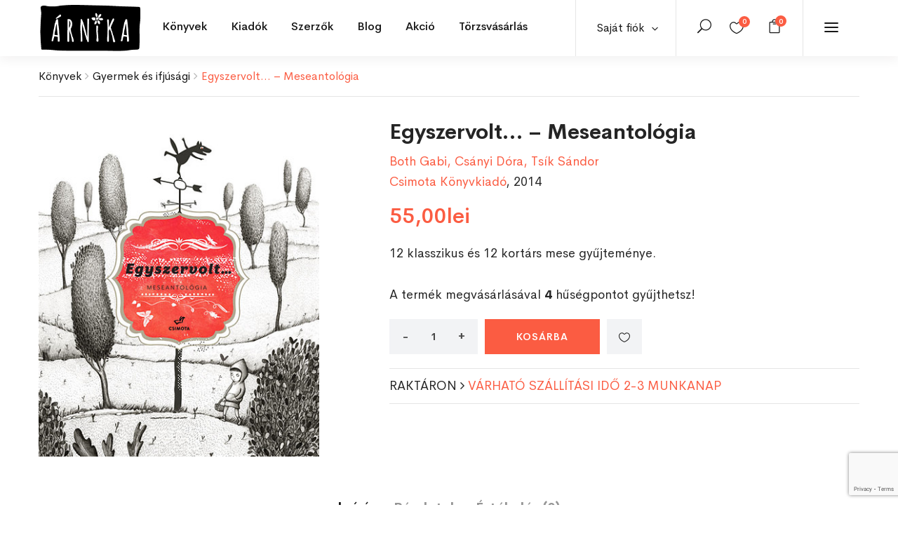

--- FILE ---
content_type: text/html; charset=UTF-8
request_url: https://arnikabolt.ro/product/egyszervolt-meseantologia/
body_size: 32278
content:
<!DOCTYPE html>
<html dir="ltr" lang="hu"
	prefix="og: https://ogp.me/ns#"  class="no-js">
<head>
	<meta charset="UTF-8">
	<meta name="viewport" content="width=device-width, initial-scale=1">
	<link rel="profile" href="http://gmpg.org/xfn/11">
	<link rel="pingback" href="https://arnikabolt.ro/xmlrpc.php">

					<script defer src="[data-uri]"></script>
				<link media="all" href="https://arnikabolt.ro/wp-content/cache/autoptimize/css/autoptimize_bb83043d1aa42922674b7756f789a76c.css" rel="stylesheet" /><link media="only screen and (max-width: 768px)" href="https://arnikabolt.ro/wp-content/cache/autoptimize/css/autoptimize_541e2ced151704f4ff1844c6de47ec02.css" rel="stylesheet" /><title>Egyszervolt… – Meseantológia - Árnikabolt</title>

		<!-- All in One SEO 4.2.8 - aioseo.com -->
		<meta name="description" content="12 klasszikus és 12 kortárs mese gyűjteménye." />
		<meta name="robots" content="max-image-preview:large" />
		<link rel="canonical" href="https://arnikabolt.ro/product/egyszervolt-meseantologia/" />
		<meta name="generator" content="All in One SEO (AIOSEO) 4.2.8 " />
		<meta property="og:locale" content="hu_HU" />
		<meta property="og:site_name" content="Árnikabolt -" />
		<meta property="og:type" content="article" />
		<meta property="og:title" content="Egyszervolt… – Meseantológia - Árnikabolt" />
		<meta property="og:description" content="12 klasszikus és 12 kortárs mese gyűjteménye." />
		<meta property="og:url" content="https://arnikabolt.ro/product/egyszervolt-meseantologia/" />
		<meta property="og:image" content="https://arnikabolt.ro/wp-content/uploads/2022/09/9.jpg" />
		<meta property="og:image:secure_url" content="https://arnikabolt.ro/wp-content/uploads/2022/09/9.jpg" />
		<meta property="og:image:width" content="414" />
		<meta property="og:image:height" content="500" />
		<meta property="article:published_time" content="2022-01-01T17:02:54+00:00" />
		<meta property="article:modified_time" content="2025-07-30T07:52:51+00:00" />
		<meta name="twitter:card" content="summary" />
		<meta name="twitter:title" content="Egyszervolt… – Meseantológia - Árnikabolt" />
		<meta name="twitter:description" content="12 klasszikus és 12 kortárs mese gyűjteménye." />
		<meta name="twitter:image" content="https://arnikabolt.ro/wp-content/uploads/2022/09/9.jpg" />
		<script type="application/ld+json" class="aioseo-schema">
			{"@context":"https:\/\/schema.org","@graph":[{"@type":"BreadcrumbList","@id":"https:\/\/arnikabolt.ro\/product\/egyszervolt-meseantologia\/#breadcrumblist","itemListElement":[{"@type":"ListItem","@id":"https:\/\/arnikabolt.ro\/#listItem","position":1,"item":{"@type":"WebPage","@id":"https:\/\/arnikabolt.ro\/","name":"Home","description":"Most a blogban Aj\u00e1nl\u00f3k, pletyk\u00e1k, esem\u00e9nyek Vide\u00f3 Meg fognak \u00f6lni valakit August 16, 2022 Aj\u00e1nl\u00f3 Mi marad az er\u0151szak ut\u00e1n? July 26, 2022 Neked aj\u00e1nljuk Ezek most a kedvenceink Add to cart Erd\u00e9lyi magyaRock 1970-2010 Zilahi Csaba 85,00lei Add to cart Add to cart \u00cdgy neveld a l\u00e1nyodat, hogy elfogadja \u00e9s szeresse \u00f6nmag\u00e1t Kasey Edwards,","url":"https:\/\/arnikabolt.ro\/"},"nextItem":"https:\/\/arnikabolt.ro\/product\/egyszervolt-meseantologia\/#listItem"},{"@type":"ListItem","@id":"https:\/\/arnikabolt.ro\/product\/egyszervolt-meseantologia\/#listItem","position":2,"item":{"@type":"WebPage","@id":"https:\/\/arnikabolt.ro\/product\/egyszervolt-meseantologia\/","name":"Egyszervolt... - Meseantol\u00f3gia","description":"12 klasszikus \u00e9s 12 kort\u00e1rs mese gy\u0171jtem\u00e9nye.","url":"https:\/\/arnikabolt.ro\/product\/egyszervolt-meseantologia\/"},"previousItem":"https:\/\/arnikabolt.ro\/#listItem"}]},{"@type":"ItemPage","@id":"https:\/\/arnikabolt.ro\/product\/egyszervolt-meseantologia\/#itempage","url":"https:\/\/arnikabolt.ro\/product\/egyszervolt-meseantologia\/","name":"Egyszervolt\u2026 \u2013 Meseantol\u00f3gia - \u00c1rnikabolt","description":"12 klasszikus \u00e9s 12 kort\u00e1rs mese gy\u0171jtem\u00e9nye.","inLanguage":"hu-HU","isPartOf":{"@id":"https:\/\/arnikabolt.ro\/#website"},"breadcrumb":{"@id":"https:\/\/arnikabolt.ro\/product\/egyszervolt-meseantologia\/#breadcrumblist"},"author":"https:\/\/arnikabolt.ro\/author\/storemanager\/#author","creator":"https:\/\/arnikabolt.ro\/author\/storemanager\/#author","image":{"@type":"ImageObject","url":"https:\/\/arnikabolt.ro\/wp-content\/uploads\/2022\/09\/9.jpg","@id":"https:\/\/arnikabolt.ro\/#mainImage","width":414,"height":500},"primaryImageOfPage":{"@id":"https:\/\/arnikabolt.ro\/product\/egyszervolt-meseantologia\/#mainImage"},"datePublished":"2022-01-01T17:02:54+02:00","dateModified":"2025-07-30T07:52:51+03:00"},{"@type":"Organization","@id":"https:\/\/arnikabolt.ro\/#organization","name":"\u00c1rnikabolt","url":"https:\/\/arnikabolt.ro\/","contactPoint":{"@type":"ContactPoint","telephone":"+40741015911","contactType":"Sales"}},{"@type":"WebSite","@id":"https:\/\/arnikabolt.ro\/#website","url":"https:\/\/arnikabolt.ro\/","name":"\u00c1rnikabolt","inLanguage":"hu-HU","publisher":{"@id":"https:\/\/arnikabolt.ro\/#organization"}}]}
		</script>
		<!-- All in One SEO -->

<script defer src="[data-uri]"></script>
<link rel='dns-prefetch' href='//stats.wp.com' />
<link rel='dns-prefetch' href='//fonts.googleapis.com' />
<link rel="alternate" type="application/rss+xml" title="Árnikabolt &raquo; hírcsatorna" href="https://arnikabolt.ro/feed/" />
<link rel="alternate" type="application/rss+xml" title="Árnikabolt &raquo; hozzászólás hírcsatorna" href="https://arnikabolt.ro/comments/feed/" />
<link rel="alternate" type="application/rss+xml" title="Árnikabolt &raquo; Egyszervolt&#8230; &#8211; Meseantológia hozzászólás hírcsatorna" href="https://arnikabolt.ro/product/egyszervolt-meseantologia/feed/" />
<script defer src="[data-uri]"></script>






























<link rel='stylesheet' id='capie-theme-fonts-css' href='https://fonts.googleapis.com/css?family=Poppins:300,300i,400,400i,500,600,700,800&#038;subset=latin%2Clatin-ext' type='text/css' media='all' />
















<script type="text/template" id="tmpl-variation-template">
	<div class="woocommerce-variation-description">{{{ data.variation.variation_description }}}</div>
	<div class="woocommerce-variation-price">{{{ data.variation.price_html }}}</div>
	<div class="woocommerce-variation-availability">{{{ data.variation.availability_html }}}</div>
</script>
<script type="text/template" id="tmpl-unavailable-variation-template">
	<p>Sajnáljuk, ez a termék nem elérhető. Kérlek, válassz egy másik kombinációt.</p>
</script>
<script defer id="sgr-js-extra" src="[data-uri]"></script>
<script defer type="text/javascript" src="https://arnikabolt.ro/wp-content/cache/autoptimize/js/autoptimize_single_f2838b1ff6c3653d68b8e3dc78562a01.js?ver=1663914185" id="sgr-js"></script>
<script type="text/javascript" src="https://arnikabolt.ro/wp-includes/js/jquery/jquery.min.js?ver=3.7.1" id="jquery-core-js"></script>
<script defer type="text/javascript" src="https://arnikabolt.ro/wp-includes/js/jquery/jquery-migrate.min.js?ver=3.4.1" id="jquery-migrate-js"></script>
<script defer type="text/javascript" src="https://arnikabolt.ro/wp-content/cache/autoptimize/js/autoptimize_single_14d9a538527cde0be93b65b9a33bebb8.js?ver=1" id="SmoothScroll-js"></script>


<script defer type="text/javascript" src="https://arnikabolt.ro/wp-content/plugins/wp-user-avatar/assets/flatpickr/flatpickr.min.js?ver=4.5.2" id="ppress-flatpickr-js"></script>
<script defer type="text/javascript" src="https://arnikabolt.ro/wp-content/plugins/wp-user-avatar/assets/select2/select2.min.js?ver=4.5.2" id="ppress-select2-js"></script>
<script defer type="text/javascript" src="https://stats.wp.com/s-202544.js" id="woocommerce-analytics-js"></script>
<script defer type="text/javascript" src="https://arnikabolt.ro/wp-content/cache/autoptimize/js/autoptimize_single_200017353946f281f6a31398084e2416.js?ver=1.0" id="custom_script-js"></script>
<link rel="https://api.w.org/" href="https://arnikabolt.ro/wp-json/" /><link rel="alternate" type="application/json" href="https://arnikabolt.ro/wp-json/wp/v2/product/185014" /><link rel="EditURI" type="application/rsd+xml" title="RSD" href="https://arnikabolt.ro/xmlrpc.php?rsd" />
<meta name="generator" content="WordPress 6.4.7" />
<meta name="generator" content="WooCommerce 7.2.2" />
<link rel='shortlink' href='https://arnikabolt.ro/?p=185014' />
<link rel="alternate" type="application/json+oembed" href="https://arnikabolt.ro/wp-json/oembed/1.0/embed?url=https%3A%2F%2Farnikabolt.ro%2Fproduct%2Fegyszervolt-meseantologia%2F" />
<link rel="alternate" type="text/xml+oembed" href="https://arnikabolt.ro/wp-json/oembed/1.0/embed?url=https%3A%2F%2Farnikabolt.ro%2Fproduct%2Fegyszervolt-meseantologia%2F&#038;format=xml" />
		
			
		<style type="text/css" id="branda-admin-bar-logo">
body #wpadminbar #wp-admin-bar-wp-logo > .ab-item {
	background-image: url(https://arnikabolt.ro/wp-content/uploads/2021/04/favicon.png);
	background-repeat: no-repeat;
	background-position: 50%;
	background-size: 80%;
}
body #wpadminbar #wp-admin-bar-wp-logo > .ab-item .ab-icon:before {
	content: " ";
}
</style>

	<noscript><style>.woocommerce-product-gallery{ opacity: 1 !important; }</style></noscript>
	<meta name="generator" content="Powered by Slider Revolution 6.2.1 - responsive, Mobile-Friendly Slider Plugin for WordPress with comfortable drag and drop interface." />
<link rel="icon" href="https://arnikabolt.ro/wp-content/uploads/2021/04/cropped-favicon-32x32.png" sizes="32x32" />
<link rel="icon" href="https://arnikabolt.ro/wp-content/uploads/2021/04/cropped-favicon-192x192.png" sizes="192x192" />
<link rel="apple-touch-icon" href="https://arnikabolt.ro/wp-content/uploads/2021/04/cropped-favicon-180x180.png" />
<meta name="msapplication-TileImage" content="https://arnikabolt.ro/wp-content/uploads/2021/04/cropped-favicon-270x270.png" />

</head>
<body class="product-template-default single single-product postid-185014 theme-capie woocommerce woocommerce-page woocommerce-no-js apus-body-loading elementor-default elementor-kit-13">
	<div class="apus-page-loading">
        <div class="apus-loader-inner" style=""></div>
    </div>
<div id="wrapper-container" class="wrapper-container">

	<div id="apus-mobile-menu" class="apus-offcanvas hidden-lg"> 
    <div class="apus-offcanvas-body">
        <div class="offcanvas-head bg-primary">
            <a class="btn-toggle-canvas" data-toggle="offcanvas">
                <i class="icon_close"></i> <span>Bezár</span>
            </a>
        </div>

        <nav class="navbar navbar-offcanvas navbar-static" role="navigation">
            <div class="navbar-collapse navbar-offcanvas-collapse"><ul id="menu-main-menu" class="nav navbar-nav main-mobile-menu"><li id="menu-item-3018" class="has-submenu menu-item-3018"><a href="https://arnikabolt.ro/shop/">Könyvek</a> <span class="icon-toggle"><i class="ti-plus"></i></span><div class="sub-menu" style="width:1170px"><div class="dropdown-menu-inner">		<div data-elementor-type="wp-post" data-elementor-id="3016" class="elementor elementor-3016">
									<section class="elementor-section elementor-top-section elementor-element elementor-element-b5b1d0f elementor-section-boxed elementor-section-height-default elementor-section-height-default" data-id="b5b1d0f" data-element_type="section">
						<div class="elementor-container elementor-column-gap-no">
					<div class="elementor-column elementor-col-33 elementor-top-column elementor-element elementor-element-7d0721d" data-id="7d0721d" data-element_type="column">
			<div class="elementor-widget-wrap elementor-element-populated">
								<div class="elementor-element elementor-element-64e2130 elementor-widget elementor-widget-capie_nav_menu" data-id="64e2130" data-element_type="widget" data-widget_type="capie_nav_menu.default">
				<div class="elementor-widget-container">
			        <div class="widget-nav-menu  left vertical">
            
            
                            <div class="widget-content">
                    <div class="menu-konyvek-menu1-container"><ul id="menu-konyvek-menu1" class="menu"><li id="menu-item-3031" class="menu-item menu-item-type-post_type menu-item-object-page current_page_parent menu-item-3031"><a href="https://arnikabolt.ro/shop/">Összes könyv</a></li>
<li id="menu-item-3029" class="menu-item menu-item-type-custom menu-item-object-custom menu-item-3029"><a href="/shop/?categories=irodalom&#038;cln_do_filter=1">Irodalom</a></li>
<li id="menu-item-3030" class="menu-item menu-item-type-custom menu-item-object-custom menu-item-3030"><a href="/shop/?categories=gyermek-es-ifjusagi&#038;cln_do_filter=1">Gyermek és ifjúsági</a></li>
<li id="menu-item-3032" class="menu-item menu-item-type-custom menu-item-object-custom menu-item-3032"><a href="/shop/?categories=eletmod-es-egeszseg&#038;cln_do_filter=1">Életmód és egészség</a></li>
<li id="menu-item-3033" class="menu-item menu-item-type-custom menu-item-object-custom menu-item-3033"><a href="/shop/?categories=ezoteria&#038;cln_do_filter=1">Ezotéria</a></li>
<li id="menu-item-3034" class="menu-item menu-item-type-custom menu-item-object-custom menu-item-3034"><a href="/shop/?categories=gasztronomia&#038;cln_do_filter=1">Gasztronómia</a></li>
<li id="menu-item-125664" class="menu-item menu-item-type-custom menu-item-object-custom menu-item-125664"><a href="/shop/?categories=szakkonyv&#038;cln_do_filter=1">Szakkönyv</a></li>
<li id="menu-item-191065" class="menu-item menu-item-type-custom menu-item-object-custom menu-item-191065"><a href="/shop/?categories=jatek-es-naptar&#038;cln_do_filter=1">Játék és naptár</a></li>
</ul></div>                </div>
            
        </div>
        		</div>
				</div>
					</div>
		</div>
				<div class="elementor-column elementor-col-33 elementor-top-column elementor-element elementor-element-50c6a22" data-id="50c6a22" data-element_type="column">
			<div class="elementor-widget-wrap elementor-element-populated">
								<div class="elementor-element elementor-element-df9fa81 elementor-widget elementor-widget-capie_nav_menu" data-id="df9fa81" data-element_type="widget" data-widget_type="capie_nav_menu.default">
				<div class="elementor-widget-container">
			        <div class="widget-nav-menu  left vertical">
            
            
                            <div class="widget-content">
                    <div class="menu-konyvek-menu2-container"><ul id="menu-konyvek-menu2" class="menu"><li id="menu-item-3035" class="menu-item menu-item-type-custom menu-item-object-custom menu-item-3035"><a href="/shop/?categories=hobbi-es-szabadido&#038;cln_do_filter=1">Hobbi és szabadidő</a></li>
<li id="menu-item-3036" class="menu-item menu-item-type-custom menu-item-object-custom menu-item-3036"><a href="/shop/?categories=tortenelem&#038;cln_do_filter=1">Történelem</a></li>
<li id="menu-item-3037" class="menu-item menu-item-type-custom menu-item-object-custom menu-item-3037"><a href="/shop/?categories=muveszetek&#038;cln_do_filter=1">Művészetek</a></li>
<li id="menu-item-3038" class="menu-item menu-item-type-custom menu-item-object-custom menu-item-3038"><a href="/shop/?categories=nyelvkonyvek-es-szotarak&#038;cln_do_filter=1">Nyelvkönyvek és szótárak</a></li>
<li id="menu-item-3039" class="menu-item menu-item-type-custom menu-item-object-custom menu-item-3039"><a href="/shop/?categories=utazas-es-terkepek&#038;cln_do_filter=1">Utazás és térképek</a></li>
<li id="menu-item-125665" class="menu-item menu-item-type-custom menu-item-object-custom menu-item-125665"><a href="/shop/?categories=vallas&#038;cln_do_filter=1">Vallás</a></li>
<li id="menu-item-3040" class="menu-item menu-item-type-custom menu-item-object-custom menu-item-3040"><a href="/shop/?categories=egyeb&#038;cln_do_filter=1">Egyéb</a></li>
</ul></div>                </div>
            
        </div>
        		</div>
				</div>
					</div>
		</div>
				<div class="elementor-column elementor-col-33 elementor-top-column elementor-element elementor-element-cb60078 elementor-hidden-tablet elementor-hidden-phone" data-id="cb60078" data-element_type="column">
			<div class="elementor-widget-wrap elementor-element-populated">
								<div class="elementor-element elementor-element-b260fd7 elementor-widget elementor-widget-capie_woo_products" data-id="b260fd7" data-element_type="widget" data-widget_type="capie_woo_products.default">
				<div class="elementor-widget-container">
			        <div class="widget widget-products  column1 grid-v2">            
                                  
            <div class="widget-content woocommerce">                
                <div class="products products-grid">
	<div class="row row-products">
		
					<div class="col-lg-12 col-md-12 md-clearfix 0 product type-product post-266488 status-publish first instock product_cat-eletmod-es-egeszseg product_tag-eletkorok-pszichologiaja product_tag-konyv product_tag-pszichologia product_tag-szemelyisegpszichologia product_tag-tarsadalomtudomany product_tag-vajda-zsuzsanna has-post-thumbnail featured taxable shipping-taxable purchasable product-type-simple">
			 	<div class="product-block grid grid-v2" data-product-id="266488">
    <div class="grid-inner">
                <div class="block-inner">
            <figure class="image">
                        <a title="Életkorok pszichológiája" href="https://arnikabolt.ro/product/eletkorok-pszichologiaja/" class="product-image">
            <noscript><img width="344" height="500" src="https://arnikabolt.ro/wp-content/uploads/2025/04/15-7.jpg" class="attachment-woocommerce_single size-woocommerce_single image-no-effect" alt="" srcset="https://arnikabolt.ro/wp-content/uploads/2025/04/15-7.jpg 344w, https://arnikabolt.ro/wp-content/uploads/2025/04/15-7-206x300.jpg 206w" sizes="(max-width: 344px) 100vw, 344px" /></noscript><img width="344" height="500" src='data:image/svg+xml,%3Csvg%20xmlns=%22http://www.w3.org/2000/svg%22%20viewBox=%220%200%20344%20500%22%3E%3C/svg%3E' data-src="https://arnikabolt.ro/wp-content/uploads/2025/04/15-7.jpg" class="lazyload attachment-woocommerce_single size-woocommerce_single image-no-effect" alt="" data-srcset="https://arnikabolt.ro/wp-content/uploads/2025/04/15-7.jpg 344w, https://arnikabolt.ro/wp-content/uploads/2025/04/15-7-206x300.jpg 206w" data-sizes="(max-width: 344px) 100vw, 344px" />        </a>
        
                            </figure>
            
<div
	class="yith-wcwl-add-to-wishlist add-to-wishlist-266488  wishlist-fragment on-first-load"
	data-fragment-ref="266488"
	data-fragment-options="{&quot;base_url&quot;:&quot;&quot;,&quot;in_default_wishlist&quot;:false,&quot;is_single&quot;:true,&quot;show_exists&quot;:false,&quot;product_id&quot;:266488,&quot;parent_product_id&quot;:266488,&quot;product_type&quot;:&quot;simple&quot;,&quot;show_view&quot;:true,&quot;browse_wishlist_text&quot;:&quot;&lt;i class=\&quot;icon_heart\&quot;&gt;&lt;\/i&gt;&quot;,&quot;already_in_wishslist_text&quot;:&quot;Term\u00e9k m\u00e1r hozz\u00e1 lett adva a kedvencekhez!&quot;,&quot;product_added_text&quot;:&quot;Term\u00e9k hozz\u00e1adva a kedvencekhez!&quot;,&quot;heading_icon&quot;:&quot;fa-heart-o&quot;,&quot;available_multi_wishlist&quot;:false,&quot;disable_wishlist&quot;:false,&quot;show_count&quot;:false,&quot;ajax_loading&quot;:false,&quot;loop_position&quot;:&quot;after_add_to_cart&quot;,&quot;item&quot;:&quot;add_to_wishlist&quot;}"
>
			
			<!-- ADD TO WISHLIST -->
			
<div class="yith-wcwl-add-button">
		<a
		href="?add_to_wishlist=266488&#038;_wpnonce=70c80ef157"
		class="add_to_wishlist single_add_to_wishlist"
		data-product-id="266488"
		data-product-type="simple"
		data-original-product-id="266488"
		data-title="&lt;i class=&quot;icon_heart_alt&quot;&gt;&lt;/i&gt;"
		rel="nofollow"
	>
		<i class="yith-wcwl-icon fa fa-heart-o"></i>		<span><i class="icon_heart_alt"></i></span>
	</a>
</div>

			<!-- COUNT TEXT -->
			
			</div>

            <div class="view">
                <div class="add-cart"><a href="?add-to-cart=266488" rel="nofollow" data-product_id="266488" data-product_sku="9789632765198" data-quantity="1" class="button wp-element-button product_type_simple add_to_cart_button ajax_add_to_cart product_type_simple">Kosárba</a></div>
                                            </div>          

                                </div>
        <div class="metas">
            <div class="title-wrapper">
                <div class="clearfix">
                    <div class="top-list-info">
			<h3 class="name"><a href="https://arnikabolt.ro/product/eletkorok-pszichologiaja/">Életkorok pszichológiája</a></h3>
                        <div class="product-attribute"><a href="/shop/?pa_szerzo=vajda-zsuzsanna&cln_do_filter=1">Vajda Zsuzsanna</a></div>
			                    </div>
                    
	<span class="price"><span class="woocommerce-Price-amount amount"><bdi>79,00<span class="woocommerce-Price-currencySymbol">lei</span></bdi></span></span>
<div class="add-cart"><a href="?add-to-cart=266488" rel="nofollow" data-product_id="266488" data-product_sku="9789632765198" data-quantity="1" class="loop_add_to_cart_button product_type_simple">Kosárba</a></div>                       
                </div>
            </div>
        </div>
    </div>
</div>
			</div>
		
	</div>
</div>
            </div>            
                        
        </div>
        		</div>
				</div>
					</div>
		</div>
							</div>
		</section>
							</div>
		</div></div></li>
<li id="menu-item-3223" class="has-submenu menu-item-3223"><a href="https://arnikabolt.ro/shop/">Kiadók</a> <span class="icon-toggle"><i class="ti-plus"></i></span><div class="sub-menu" style="width:1170px"><div class="dropdown-menu-inner">		<div data-elementor-type="wp-post" data-elementor-id="3201" class="elementor elementor-3201">
									<section class="elementor-section elementor-top-section elementor-element elementor-element-243e2b39 elementor-section-boxed elementor-section-height-default elementor-section-height-default" data-id="243e2b39" data-element_type="section">
						<div class="elementor-container elementor-column-gap-no">
					<div class="elementor-column elementor-col-33 elementor-top-column elementor-element elementor-element-91fad3d" data-id="91fad3d" data-element_type="column">
			<div class="elementor-widget-wrap elementor-element-populated">
								<div class="elementor-element elementor-element-663a484 elementor-widget elementor-widget-capie_nav_menu" data-id="663a484" data-element_type="widget" data-widget_type="capie_nav_menu.default">
				<div class="elementor-widget-container">
			        <div class="widget-nav-menu  left vertical">
            
            
                            <div class="widget-content">
                    <div class="menu-kiadok-menu1-container"><ul id="menu-kiadok-menu1" class="menu"><li id="menu-item-3205" class="menu-item menu-item-type-custom menu-item-object-custom menu-item-3205"><a href="/shop/?pa_kiado=mano-konyvek&#038;cln_do_filter=1">Manó Könyvek</a></li>
<li id="menu-item-3207" class="menu-item menu-item-type-custom menu-item-object-custom menu-item-3207"><a href="/shop/?pa_kiado=konyvmolykepzo-kiado-kft&#038;cln_do_filter=1">Könyvmolyképző Kiadó Kft.</a></li>
<li id="menu-item-3208" class="menu-item menu-item-type-custom menu-item-object-custom menu-item-3208"><a href="/shop/?pa_kiado=mora-ferenc-ifjusagi-konyvkiado&#038;cln_do_filter=1">Móra Ferenc Ifjúsági Könyvkiadó</a></li>
<li id="menu-item-3209" class="menu-item menu-item-type-custom menu-item-object-custom menu-item-3209"><a href="/shop/?pa_kiado=europa-konyvkiado&#038;cln_do_filter=1">Európa Könyvkiadó</a></li>
<li id="menu-item-3210" class="menu-item menu-item-type-custom menu-item-object-custom menu-item-3210"><a href="/shop/?pa_kiado=helikon-kiado&#038;cln_do_filter=1">Helikon Kiadó</a></li>
<li id="menu-item-128226" class="menu-item menu-item-type-custom menu-item-object-custom menu-item-128226"><a href="/shop/?pa_kiado=jaffa-kiado&#038;cln_do_filter=1">Jaffa Kiadó</a></li>
</ul></div>                </div>
            
        </div>
        		</div>
				</div>
					</div>
		</div>
				<div class="elementor-column elementor-col-33 elementor-top-column elementor-element elementor-element-25ddf9c3" data-id="25ddf9c3" data-element_type="column">
			<div class="elementor-widget-wrap elementor-element-populated">
								<div class="elementor-element elementor-element-3a1e3bfe elementor-widget elementor-widget-capie_nav_menu" data-id="3a1e3bfe" data-element_type="widget" data-widget_type="capie_nav_menu.default">
				<div class="elementor-widget-container">
			        <div class="widget-nav-menu  left vertical">
            
            
                            <div class="widget-content">
                    <div class="menu-kiadok-menu2-container"><ul id="menu-kiadok-menu2" class="menu"><li id="menu-item-3211" class="menu-item menu-item-type-custom menu-item-object-custom menu-item-3211"><a href="/shop/?pa_kiado=pozsonyi-pagony&#038;cln_do_filter=1">Pozsonyi Pagony</a></li>
<li id="menu-item-3212" class="menu-item menu-item-type-custom menu-item-object-custom menu-item-3212"><a href="/shop/?pa_kiado=libri-konyvkiado&#038;cln_do_filter=1">Libri Könyvkiadó</a></li>
<li id="menu-item-3213" class="menu-item menu-item-type-custom menu-item-object-custom menu-item-3213"><a href="/shop/?pa_kiado=alexandra-kiado&#038;cln_do_filter=1">Alexandra Kiadó</a></li>
<li id="menu-item-3214" class="menu-item menu-item-type-custom menu-item-object-custom menu-item-3214"><a href="/shop/?pa_kiado=kossuth-kiado&#038;cln_do_filter=1">Kossuth Kiadó</a></li>
<li id="menu-item-3215" class="menu-item menu-item-type-custom menu-item-object-custom menu-item-3215"><a href="/shop/?pa_kiado=scolar-kiado&#038;cln_do_filter=1">Scolar Kiadó</a></li>
<li id="menu-item-3216" class="menu-item menu-item-type-custom menu-item-object-custom menu-item-3216"><a href="/shop/?pa_kiado=magveto-konyvkiado&#038;cln_do_filter=1">Magvető Könyvkiadó</a></li>
</ul></div>                </div>
            
        </div>
        		</div>
				</div>
					</div>
		</div>
				<div class="elementor-column elementor-col-33 elementor-top-column elementor-element elementor-element-7bb38ad2 elementor-hidden-tablet elementor-hidden-phone" data-id="7bb38ad2" data-element_type="column">
			<div class="elementor-widget-wrap elementor-element-populated">
								<div class="elementor-element elementor-element-3c241a2a elementor-widget elementor-widget-capie_woo_products" data-id="3c241a2a" data-element_type="widget" data-widget_type="capie_woo_products.default">
				<div class="elementor-widget-container">
			        <div class="widget widget-products  column1 grid-v2">            
                                  
            <div class="widget-content woocommerce">                
                <div class="products products-grid">
	<div class="row row-products">
		
					<div class="col-lg-12 col-md-12 md-clearfix 0 product type-product post-266488 status-publish first instock product_cat-eletmod-es-egeszseg product_tag-eletkorok-pszichologiaja product_tag-konyv product_tag-pszichologia product_tag-szemelyisegpszichologia product_tag-tarsadalomtudomany product_tag-vajda-zsuzsanna has-post-thumbnail featured taxable shipping-taxable purchasable product-type-simple">
			 	<div class="product-block grid grid-v2" data-product-id="266488">
    <div class="grid-inner">
                <div class="block-inner">
            <figure class="image">
                        <a title="Életkorok pszichológiája" href="https://arnikabolt.ro/product/eletkorok-pszichologiaja/" class="product-image">
            <noscript><img width="344" height="500" src="https://arnikabolt.ro/wp-content/uploads/2025/04/15-7.jpg" class="attachment-woocommerce_single size-woocommerce_single image-no-effect" alt="" srcset="https://arnikabolt.ro/wp-content/uploads/2025/04/15-7.jpg 344w, https://arnikabolt.ro/wp-content/uploads/2025/04/15-7-206x300.jpg 206w" sizes="(max-width: 344px) 100vw, 344px" /></noscript><img width="344" height="500" src='data:image/svg+xml,%3Csvg%20xmlns=%22http://www.w3.org/2000/svg%22%20viewBox=%220%200%20344%20500%22%3E%3C/svg%3E' data-src="https://arnikabolt.ro/wp-content/uploads/2025/04/15-7.jpg" class="lazyload attachment-woocommerce_single size-woocommerce_single image-no-effect" alt="" data-srcset="https://arnikabolt.ro/wp-content/uploads/2025/04/15-7.jpg 344w, https://arnikabolt.ro/wp-content/uploads/2025/04/15-7-206x300.jpg 206w" data-sizes="(max-width: 344px) 100vw, 344px" />        </a>
        
                            </figure>
            
<div
	class="yith-wcwl-add-to-wishlist add-to-wishlist-266488  wishlist-fragment on-first-load"
	data-fragment-ref="266488"
	data-fragment-options="{&quot;base_url&quot;:&quot;&quot;,&quot;in_default_wishlist&quot;:false,&quot;is_single&quot;:true,&quot;show_exists&quot;:false,&quot;product_id&quot;:266488,&quot;parent_product_id&quot;:266488,&quot;product_type&quot;:&quot;simple&quot;,&quot;show_view&quot;:true,&quot;browse_wishlist_text&quot;:&quot;&lt;i class=\&quot;icon_heart\&quot;&gt;&lt;\/i&gt;&quot;,&quot;already_in_wishslist_text&quot;:&quot;Term\u00e9k m\u00e1r hozz\u00e1 lett adva a kedvencekhez!&quot;,&quot;product_added_text&quot;:&quot;Term\u00e9k hozz\u00e1adva a kedvencekhez!&quot;,&quot;heading_icon&quot;:&quot;fa-heart-o&quot;,&quot;available_multi_wishlist&quot;:false,&quot;disable_wishlist&quot;:false,&quot;show_count&quot;:false,&quot;ajax_loading&quot;:false,&quot;loop_position&quot;:&quot;after_add_to_cart&quot;,&quot;item&quot;:&quot;add_to_wishlist&quot;}"
>
			
			<!-- ADD TO WISHLIST -->
			
<div class="yith-wcwl-add-button">
		<a
		href="?add_to_wishlist=266488&#038;_wpnonce=70c80ef157"
		class="add_to_wishlist single_add_to_wishlist"
		data-product-id="266488"
		data-product-type="simple"
		data-original-product-id="266488"
		data-title="&lt;i class=&quot;icon_heart_alt&quot;&gt;&lt;/i&gt;"
		rel="nofollow"
	>
		<i class="yith-wcwl-icon fa fa-heart-o"></i>		<span><i class="icon_heart_alt"></i></span>
	</a>
</div>

			<!-- COUNT TEXT -->
			
			</div>

            <div class="view">
                <div class="add-cart"><a href="?add-to-cart=266488" rel="nofollow" data-product_id="266488" data-product_sku="9789632765198" data-quantity="1" class="button wp-element-button product_type_simple add_to_cart_button ajax_add_to_cart product_type_simple">Kosárba</a></div>
                                            </div>          

                                </div>
        <div class="metas">
            <div class="title-wrapper">
                <div class="clearfix">
                    <div class="top-list-info">
			<h3 class="name"><a href="https://arnikabolt.ro/product/eletkorok-pszichologiaja/">Életkorok pszichológiája</a></h3>
                        <div class="product-attribute"><a href="/shop/?pa_szerzo=vajda-zsuzsanna&cln_do_filter=1">Vajda Zsuzsanna</a></div>
			                    </div>
                    
	<span class="price"><span class="woocommerce-Price-amount amount"><bdi>79,00<span class="woocommerce-Price-currencySymbol">lei</span></bdi></span></span>
<div class="add-cart"><a href="?add-to-cart=266488" rel="nofollow" data-product_id="266488" data-product_sku="9789632765198" data-quantity="1" class="loop_add_to_cart_button product_type_simple">Kosárba</a></div>                       
                </div>
            </div>
        </div>
    </div>
</div>
			</div>
		
	</div>
</div>
            </div>            
                        
        </div>
        		</div>
				</div>
					</div>
		</div>
							</div>
		</section>
							</div>
		</div></div></li>
<li id="menu-item-3240" class="has-submenu menu-item-3240"><a href="https://arnikabolt.ro/shop/">Szerzők</a> <span class="icon-toggle"><i class="ti-plus"></i></span><div class="sub-menu" style="width:1170px"><div class="dropdown-menu-inner">		<div data-elementor-type="wp-post" data-elementor-id="3236" class="elementor elementor-3236">
									<section class="elementor-section elementor-top-section elementor-element elementor-element-524971e2 elementor-section-boxed elementor-section-height-default elementor-section-height-default" data-id="524971e2" data-element_type="section">
						<div class="elementor-container elementor-column-gap-no">
					<div class="elementor-column elementor-col-33 elementor-top-column elementor-element elementor-element-3c56ce7e" data-id="3c56ce7e" data-element_type="column">
			<div class="elementor-widget-wrap elementor-element-populated">
								<div class="elementor-element elementor-element-57d44071 elementor-widget elementor-widget-capie_nav_menu" data-id="57d44071" data-element_type="widget" data-widget_type="capie_nav_menu.default">
				<div class="elementor-widget-container">
			        <div class="widget-nav-menu  left vertical">
            
            
                            <div class="widget-content">
                    <div class="menu-szerzok-menu1-container"><ul id="menu-szerzok-menu1" class="menu"><li id="menu-item-3225" class="menu-item menu-item-type-custom menu-item-object-custom menu-item-3225"><a href="/shop/?pa_szerzo=bartos-erika&#038;cln_do_filter=1">Bartos Erika</a></li>
<li id="menu-item-3226" class="menu-item menu-item-type-custom menu-item-object-custom menu-item-3226"><a href="/shop/?pa_szerzo=tea-stilton&#038;cln_do_filter=1">Tea Stilton</a></li>
<li id="menu-item-3227" class="menu-item menu-item-type-custom menu-item-object-custom menu-item-3227"><a href="/shop/?pa_szerzo=geronimo-stilton&#038;cln_do_filter=1">Geronimo Stilton</a></li>
<li id="menu-item-3228" class="menu-item menu-item-type-custom menu-item-object-custom menu-item-3228"><a href="/shop/?pa_szerzo=berg-judit&#038;cln_do_filter=1">Berg Judit</a></li>
<li id="menu-item-3229" class="menu-item menu-item-type-custom menu-item-object-custom menu-item-3229"><a href="/shop/?pa_szerzo=wass-albert&#038;cln_do_filter=1">Wass Albert</a></li>
<li id="menu-item-128232" class="menu-item menu-item-type-custom menu-item-object-custom menu-item-128232"><a href="/shop/?pa_szerzo=leiner-laura&#038;cln_do_filter=1">Leiner Laura</a></li>
</ul></div>                </div>
            
        </div>
        		</div>
				</div>
					</div>
		</div>
				<div class="elementor-column elementor-col-33 elementor-top-column elementor-element elementor-element-48e8b448" data-id="48e8b448" data-element_type="column">
			<div class="elementor-widget-wrap elementor-element-populated">
								<div class="elementor-element elementor-element-12618c84 elementor-widget elementor-widget-capie_nav_menu" data-id="12618c84" data-element_type="widget" data-widget_type="capie_nav_menu.default">
				<div class="elementor-widget-container">
			        <div class="widget-nav-menu  left vertical">
            
            
                            <div class="widget-content">
                    <div class="menu-szerzok-menu2-container"><ul id="menu-szerzok-menu2" class="menu"><li id="menu-item-3230" class="menu-item menu-item-type-custom menu-item-object-custom menu-item-3230"><a href="/shop/?pa_szerzo=szabo-magda&#038;cln_do_filter=1">Szabó Magda</a></li>
<li id="menu-item-3231" class="menu-item menu-item-type-custom menu-item-object-custom menu-item-3231"><a href="/shop/?pa_szerzo=marek-veronika&#038;cln_do_filter=1">Marék Veronika</a></li>
<li id="menu-item-3232" class="menu-item menu-item-type-custom menu-item-object-custom menu-item-3232"><a href="/shop/?pa_szerzo=rosie-banks&#038;cln_do_filter=1">Rosie Banks</a></li>
<li id="menu-item-3233" class="menu-item menu-item-type-custom menu-item-object-custom menu-item-3233"><a href="/shop/?pa_szerzo=benedek-elek&#038;cln_do_filter=1">Benedek Elek</a></li>
<li id="menu-item-3234" class="menu-item menu-item-type-custom menu-item-object-custom menu-item-3234"><a href="/shop/?pa_szerzo=daniel-andras&#038;cln_do_filter=1">Dániel András</a></li>
<li id="menu-item-3235" class="menu-item menu-item-type-custom menu-item-object-custom menu-item-3235"><a href="/shop/?pa_szerzo=anselm-grun&#038;cln_do_filter=1">Anselm Grün</a></li>
</ul></div>                </div>
            
        </div>
        		</div>
				</div>
					</div>
		</div>
				<div class="elementor-column elementor-col-33 elementor-top-column elementor-element elementor-element-5651c1aa elementor-hidden-tablet elementor-hidden-phone" data-id="5651c1aa" data-element_type="column">
			<div class="elementor-widget-wrap elementor-element-populated">
								<div class="elementor-element elementor-element-61ad1cf2 elementor-widget elementor-widget-capie_woo_products" data-id="61ad1cf2" data-element_type="widget" data-widget_type="capie_woo_products.default">
				<div class="elementor-widget-container">
			        <div class="widget widget-products  column1 grid-v2">            
                                  
            <div class="widget-content woocommerce">                
                <div class="products products-grid">
	<div class="row row-products">
		
					<div class="col-lg-12 col-md-12 md-clearfix 0 product type-product post-266488 status-publish first instock product_cat-eletmod-es-egeszseg product_tag-eletkorok-pszichologiaja product_tag-konyv product_tag-pszichologia product_tag-szemelyisegpszichologia product_tag-tarsadalomtudomany product_tag-vajda-zsuzsanna has-post-thumbnail featured taxable shipping-taxable purchasable product-type-simple">
			 	<div class="product-block grid grid-v2" data-product-id="266488">
    <div class="grid-inner">
                <div class="block-inner">
            <figure class="image">
                        <a title="Életkorok pszichológiája" href="https://arnikabolt.ro/product/eletkorok-pszichologiaja/" class="product-image">
            <noscript><img width="344" height="500" src="https://arnikabolt.ro/wp-content/uploads/2025/04/15-7.jpg" class="attachment-woocommerce_single size-woocommerce_single image-no-effect" alt="" srcset="https://arnikabolt.ro/wp-content/uploads/2025/04/15-7.jpg 344w, https://arnikabolt.ro/wp-content/uploads/2025/04/15-7-206x300.jpg 206w" sizes="(max-width: 344px) 100vw, 344px" /></noscript><img width="344" height="500" src='data:image/svg+xml,%3Csvg%20xmlns=%22http://www.w3.org/2000/svg%22%20viewBox=%220%200%20344%20500%22%3E%3C/svg%3E' data-src="https://arnikabolt.ro/wp-content/uploads/2025/04/15-7.jpg" class="lazyload attachment-woocommerce_single size-woocommerce_single image-no-effect" alt="" data-srcset="https://arnikabolt.ro/wp-content/uploads/2025/04/15-7.jpg 344w, https://arnikabolt.ro/wp-content/uploads/2025/04/15-7-206x300.jpg 206w" data-sizes="(max-width: 344px) 100vw, 344px" />        </a>
        
                            </figure>
            
<div
	class="yith-wcwl-add-to-wishlist add-to-wishlist-266488  wishlist-fragment on-first-load"
	data-fragment-ref="266488"
	data-fragment-options="{&quot;base_url&quot;:&quot;&quot;,&quot;in_default_wishlist&quot;:false,&quot;is_single&quot;:true,&quot;show_exists&quot;:false,&quot;product_id&quot;:266488,&quot;parent_product_id&quot;:266488,&quot;product_type&quot;:&quot;simple&quot;,&quot;show_view&quot;:true,&quot;browse_wishlist_text&quot;:&quot;&lt;i class=\&quot;icon_heart\&quot;&gt;&lt;\/i&gt;&quot;,&quot;already_in_wishslist_text&quot;:&quot;Term\u00e9k m\u00e1r hozz\u00e1 lett adva a kedvencekhez!&quot;,&quot;product_added_text&quot;:&quot;Term\u00e9k hozz\u00e1adva a kedvencekhez!&quot;,&quot;heading_icon&quot;:&quot;fa-heart-o&quot;,&quot;available_multi_wishlist&quot;:false,&quot;disable_wishlist&quot;:false,&quot;show_count&quot;:false,&quot;ajax_loading&quot;:false,&quot;loop_position&quot;:&quot;after_add_to_cart&quot;,&quot;item&quot;:&quot;add_to_wishlist&quot;}"
>
			
			<!-- ADD TO WISHLIST -->
			
<div class="yith-wcwl-add-button">
		<a
		href="?add_to_wishlist=266488&#038;_wpnonce=70c80ef157"
		class="add_to_wishlist single_add_to_wishlist"
		data-product-id="266488"
		data-product-type="simple"
		data-original-product-id="266488"
		data-title="&lt;i class=&quot;icon_heart_alt&quot;&gt;&lt;/i&gt;"
		rel="nofollow"
	>
		<i class="yith-wcwl-icon fa fa-heart-o"></i>		<span><i class="icon_heart_alt"></i></span>
	</a>
</div>

			<!-- COUNT TEXT -->
			
			</div>

            <div class="view">
                <div class="add-cart"><a href="?add-to-cart=266488" rel="nofollow" data-product_id="266488" data-product_sku="9789632765198" data-quantity="1" class="button wp-element-button product_type_simple add_to_cart_button ajax_add_to_cart product_type_simple">Kosárba</a></div>
                                            </div>          

                                </div>
        <div class="metas">
            <div class="title-wrapper">
                <div class="clearfix">
                    <div class="top-list-info">
			<h3 class="name"><a href="https://arnikabolt.ro/product/eletkorok-pszichologiaja/">Életkorok pszichológiája</a></h3>
                        <div class="product-attribute"><a href="/shop/?pa_szerzo=vajda-zsuzsanna&cln_do_filter=1">Vajda Zsuzsanna</a></div>
			                    </div>
                    
	<span class="price"><span class="woocommerce-Price-amount amount"><bdi>79,00<span class="woocommerce-Price-currencySymbol">lei</span></bdi></span></span>
<div class="add-cart"><a href="?add-to-cart=266488" rel="nofollow" data-product_id="266488" data-product_sku="9789632765198" data-quantity="1" class="loop_add_to_cart_button product_type_simple">Kosárba</a></div>                       
                </div>
            </div>
        </div>
    </div>
</div>
			</div>
		
	</div>
</div>
            </div>            
                        
        </div>
        		</div>
				</div>
					</div>
		</div>
							</div>
		</section>
							</div>
		</div></div></li>
<li id="menu-item-3021" class="menu-item-3021"><a href="https://arnikabolt.ro/blog/">Blog</a></li>
<li id="menu-item-3022" class="menu-item-3022"><a href="/shop/?on-sale=1&#038;cln_do_filter=1">Akció</a></li>
<li id="menu-item-3023" class="menu-item-3023"><a href="/torzsvasarlas">Törzsvásárlás</a></li>
</ul></div>        </nav>
                    <div class="top-menu-mobile">
                                    <div class="navbar-collapse navbar-offcanvas-collapse">
                        <h4 class="title">Saját fiók</h4>
                        <nav class="navbar navbar-offcanvas navbar-static" role="navigation">
                            <ul class="nav navbar-nav main-mobile-menu">
                                <li><a class="login register-login-action" data-action="#customer_login" href="https://arnikabolt.ro/my-account/" title="Bejelentkezés">Bejelentkezés</a></li>
                                <li><a class="register register-login-action" data-action="#customer_register" href="https://arnikabolt.ro/my-account/#register" title="Fiók létrehozása">Fiók létrehozása</a></li>
                            </ul>
                        </nav>
                    </div>
                            </div>
        
                        <div class="offcanvas-menu-bottom">
                    <ul class="social-top">
                                                    <li class="social-item">
                                <a href="https://www.instagram.com/arnikabolt/feed/">
                                    <i class="fa fa-instagram"></i>
                                </a>
                            </li>
                                                    <li class="social-item">
                                <a href="https://www.youtube.com/channel/UCMloJS3-U3JYGQFiOrkq4Ew">
                                    <i class="fa fa-youtube"></i>
                                </a>
                            </li>
                                                    <li class="social-item">
                                <a href="https://www.facebook.com/arnikabolt">
                                    <i class="fa fa-facebook"></i>
                                </a>
                            </li>
                                            </ul>
                </div>
                    </div>
</div>
<div class="over-dark"></div>
	<div id="apus-header-mobile" class="header-mobile hidden-lg clearfix">    
    <div class="flex-middle">
        <div class="header-mobile-left">
            <div class="box-left">
                <a href="#navbar-offcanvas" class="btn btn-showmenu">
                    <i class="icon_menu"></i>
                </a>
            </div>
        </div>
        <div class="text-center header-mobile-center">
                                        <div class="logo logo-theme">
                    <a href="https://arnikabolt.ro/" >
                        <noscript><img src="https://arnikabolt.ro/wp-content/themes/arnika/images/logo.svg" alt="Árnikabolt"></noscript><img class="lazyload" src='data:image/svg+xml,%3Csvg%20xmlns=%22http://www.w3.org/2000/svg%22%20viewBox=%220%200%20210%20140%22%3E%3C/svg%3E' data-src="https://arnikabolt.ro/wp-content/themes/arnika/images/logo.svg" alt="Árnikabolt">
                    </a>
                </div>
                    </div>                
        <div class="header-mobile-right">
                            <div class="apus-search-form-mobile clearfix search-mobile">
                    <a href="javascript:void(0);" class="show-search-form-btn"><i class="icon_search"></i></a>                    
                </div>
                                        <div class="box-right pull-right">
                    <!-- Setting -->
                    <div class="top-cart">
                        <div class="apus-topcart">
 	<div class="cart">
        <a class="dropdown-toggle mini-cart" data-toggle="dropdown" aria-expanded="true" role="button" aria-haspopup="true" data-delay="0" href="#" title="Nézd meg a kosarad tartalmát">
            <i class="icon_bag_alt"></i>
            <span class="count">0</span>
        </a>
        <div class="dropdown-menu dropdown-menu-right"><div class="widget_shopping_cart_content">
            <div class="shopping_cart_content">
	<div class="cart_list ">

		
			<p class="total text-theme empty"><strong>Kosár üres:</strong> <span class="woocommerce-Price-amount amount"><bdi>0,00<span class="woocommerce-Price-currencySymbol">lei</span></bdi></span></p>
			<p class="buttons clearfix">
				<a href="https://arnikabolt.ro/shop/" class="btn btn-block btn-primary wc-forward">Vásárlás folytatása</a>
			</p>
			</div><!-- end product list -->
	<div class="cart-bottom">
			</div>
</div>
        </div></div>
    </div>
</div>                    </div>
                </div>
                                </div>                
    </div>    
            
<div class="search-form-popup-wrapper apus-search-form search-fix clearfix">
	<div class="inner-search">
		<form action="https://arnikabolt.ro/shop/" method="get">
			<div class="main-search">
				<div class="autocompleate-wrapper">
			  		<input type="text" placeholder="Termék" name="s" class="apus-search form-control apus-autocompleate-input" autocomplete="off"/>
				</div>
			</div>
			<input type="hidden" name="post_type" value="product" class="post_type" />
			<button type="submit" class="btn btn-theme radius-0"><i class="fa fa-search"></i></button>
		</form>
	</div>
</div>
        
            
</div>

	<div id="apus-header" class="apus-header hidden-xs hidden-md hidden-sm header-default-212">		<div data-elementor-type="wp-post" data-elementor-id="212" class="elementor elementor-212">
									<section class="elementor-section elementor-top-section elementor-element elementor-element-2301ba68 elementor-section-boxed elementor-section-height-default elementor-section-height-default" data-id="2301ba68" data-element_type="section" data-settings="{&quot;background_background&quot;:&quot;classic&quot;}">
						<div class="elementor-container elementor-column-gap-no">
					<div class="elementor-column elementor-col-25 elementor-top-column elementor-element elementor-element-135720ea" data-id="135720ea" data-element_type="column">
			<div class="elementor-widget-wrap elementor-element-populated">
								<div class="elementor-element elementor-element-5ec1314 elementor-widget elementor-widget-capie_logo" data-id="5ec1314" data-element_type="widget" data-widget_type="capie_logo.default">
				<div class="elementor-widget-container">
			        <div class="logo arnika-logo">
            <a href="https://arnikabolt.ro/" >
                <noscript><img width="227" height="109" src="https://arnikabolt.ro/wp-content/uploads/2021/04/new_arnika_logo.png" class="attachment-full size-full wp-image-2905" alt="" decoding="async" /></noscript><img width="227" height="109" src='data:image/svg+xml,%3Csvg%20xmlns=%22http://www.w3.org/2000/svg%22%20viewBox=%220%200%20227%20109%22%3E%3C/svg%3E' data-src="https://arnikabolt.ro/wp-content/uploads/2021/04/new_arnika_logo.png" class="lazyload attachment-full size-full wp-image-2905" alt="" decoding="async" />            </a>
        </div>
        		</div>
				</div>
					</div>
		</div>
				<div class="elementor-column elementor-col-50 elementor-top-column elementor-element elementor-element-81073f0" data-id="81073f0" data-element_type="column">
			<div class="elementor-widget-wrap elementor-element-populated">
								<div class="elementor-element elementor-element-4ef943b7 elementor-widget elementor-widget-capie_primary_menu" data-id="4ef943b7" data-element_type="widget" data-widget_type="capie_primary_menu.default">
				<div class="elementor-widget-container">
			            <div class="main-menu menu-left ">
                <nav data-duration="400" class="apus-megamenu slide animate navbar p-static" role="navigation">
                <div class="collapse navbar-collapse no-padding"><ul id="primary-menu" class="nav navbar-nav megamenu effect1"><li class="menu-item-3018 aligned-left"><a href="https://arnikabolt.ro/shop/" class="dropdown-toggle"  data-hover="dropdown" data-toggle="dropdown">Könyvek <b class="caret"></b></a><div class="dropdown-menu konyvek-megamenu" style="width:1170px"><div class="dropdown-menu-inner">		<div data-elementor-type="wp-post" data-elementor-id="3016" class="elementor elementor-3016">
									<section class="elementor-section elementor-top-section elementor-element elementor-element-b5b1d0f elementor-section-boxed elementor-section-height-default elementor-section-height-default" data-id="b5b1d0f" data-element_type="section">
						<div class="elementor-container elementor-column-gap-no">
					<div class="elementor-column elementor-col-33 elementor-top-column elementor-element elementor-element-7d0721d" data-id="7d0721d" data-element_type="column">
			<div class="elementor-widget-wrap elementor-element-populated">
								<div class="elementor-element elementor-element-64e2130 elementor-widget elementor-widget-capie_nav_menu" data-id="64e2130" data-element_type="widget" data-widget_type="capie_nav_menu.default">
				<div class="elementor-widget-container">
			        <div class="widget-nav-menu  left vertical">
            
            
                            <div class="widget-content">
                    <div class="menu-konyvek-menu1-container"><ul id="menu-konyvek-menu1-1" class="menu"><li class="menu-item menu-item-type-post_type menu-item-object-page current_page_parent menu-item-3031"><a href="https://arnikabolt.ro/shop/">Összes könyv</a></li>
<li class="menu-item menu-item-type-custom menu-item-object-custom menu-item-3029"><a href="/shop/?categories=irodalom&#038;cln_do_filter=1">Irodalom</a></li>
<li class="menu-item menu-item-type-custom menu-item-object-custom menu-item-3030"><a href="/shop/?categories=gyermek-es-ifjusagi&#038;cln_do_filter=1">Gyermek és ifjúsági</a></li>
<li class="menu-item menu-item-type-custom menu-item-object-custom menu-item-3032"><a href="/shop/?categories=eletmod-es-egeszseg&#038;cln_do_filter=1">Életmód és egészség</a></li>
<li class="menu-item menu-item-type-custom menu-item-object-custom menu-item-3033"><a href="/shop/?categories=ezoteria&#038;cln_do_filter=1">Ezotéria</a></li>
<li class="menu-item menu-item-type-custom menu-item-object-custom menu-item-3034"><a href="/shop/?categories=gasztronomia&#038;cln_do_filter=1">Gasztronómia</a></li>
<li class="menu-item menu-item-type-custom menu-item-object-custom menu-item-125664"><a href="/shop/?categories=szakkonyv&#038;cln_do_filter=1">Szakkönyv</a></li>
<li class="menu-item menu-item-type-custom menu-item-object-custom menu-item-191065"><a href="/shop/?categories=jatek-es-naptar&#038;cln_do_filter=1">Játék és naptár</a></li>
</ul></div>                </div>
            
        </div>
        		</div>
				</div>
					</div>
		</div>
				<div class="elementor-column elementor-col-33 elementor-top-column elementor-element elementor-element-50c6a22" data-id="50c6a22" data-element_type="column">
			<div class="elementor-widget-wrap elementor-element-populated">
								<div class="elementor-element elementor-element-df9fa81 elementor-widget elementor-widget-capie_nav_menu" data-id="df9fa81" data-element_type="widget" data-widget_type="capie_nav_menu.default">
				<div class="elementor-widget-container">
			        <div class="widget-nav-menu  left vertical">
            
            
                            <div class="widget-content">
                    <div class="menu-konyvek-menu2-container"><ul id="menu-konyvek-menu2-1" class="menu"><li class="menu-item menu-item-type-custom menu-item-object-custom menu-item-3035"><a href="/shop/?categories=hobbi-es-szabadido&#038;cln_do_filter=1">Hobbi és szabadidő</a></li>
<li class="menu-item menu-item-type-custom menu-item-object-custom menu-item-3036"><a href="/shop/?categories=tortenelem&#038;cln_do_filter=1">Történelem</a></li>
<li class="menu-item menu-item-type-custom menu-item-object-custom menu-item-3037"><a href="/shop/?categories=muveszetek&#038;cln_do_filter=1">Művészetek</a></li>
<li class="menu-item menu-item-type-custom menu-item-object-custom menu-item-3038"><a href="/shop/?categories=nyelvkonyvek-es-szotarak&#038;cln_do_filter=1">Nyelvkönyvek és szótárak</a></li>
<li class="menu-item menu-item-type-custom menu-item-object-custom menu-item-3039"><a href="/shop/?categories=utazas-es-terkepek&#038;cln_do_filter=1">Utazás és térképek</a></li>
<li class="menu-item menu-item-type-custom menu-item-object-custom menu-item-125665"><a href="/shop/?categories=vallas&#038;cln_do_filter=1">Vallás</a></li>
<li class="menu-item menu-item-type-custom menu-item-object-custom menu-item-3040"><a href="/shop/?categories=egyeb&#038;cln_do_filter=1">Egyéb</a></li>
</ul></div>                </div>
            
        </div>
        		</div>
				</div>
					</div>
		</div>
				<div class="elementor-column elementor-col-33 elementor-top-column elementor-element elementor-element-cb60078 elementor-hidden-tablet elementor-hidden-phone" data-id="cb60078" data-element_type="column">
			<div class="elementor-widget-wrap elementor-element-populated">
								<div class="elementor-element elementor-element-b260fd7 elementor-widget elementor-widget-capie_woo_products" data-id="b260fd7" data-element_type="widget" data-widget_type="capie_woo_products.default">
				<div class="elementor-widget-container">
			        <div class="widget widget-products  column1 grid-v2">            
                                  
            <div class="widget-content woocommerce">                
                <div class="products products-grid">
	<div class="row row-products">
		
					<div class="col-lg-12 col-md-12 md-clearfix 0 product type-product post-266488 status-publish first instock product_cat-eletmod-es-egeszseg product_tag-eletkorok-pszichologiaja product_tag-konyv product_tag-pszichologia product_tag-szemelyisegpszichologia product_tag-tarsadalomtudomany product_tag-vajda-zsuzsanna has-post-thumbnail featured taxable shipping-taxable purchasable product-type-simple">
			 	<div class="product-block grid grid-v2" data-product-id="266488">
    <div class="grid-inner">
                <div class="block-inner">
            <figure class="image">
                        <a title="Életkorok pszichológiája" href="https://arnikabolt.ro/product/eletkorok-pszichologiaja/" class="product-image">
            <noscript><img width="344" height="500" src="https://arnikabolt.ro/wp-content/uploads/2025/04/15-7.jpg" class="attachment-woocommerce_single size-woocommerce_single image-no-effect" alt="" srcset="https://arnikabolt.ro/wp-content/uploads/2025/04/15-7.jpg 344w, https://arnikabolt.ro/wp-content/uploads/2025/04/15-7-206x300.jpg 206w" sizes="(max-width: 344px) 100vw, 344px" /></noscript><img width="344" height="500" src='data:image/svg+xml,%3Csvg%20xmlns=%22http://www.w3.org/2000/svg%22%20viewBox=%220%200%20344%20500%22%3E%3C/svg%3E' data-src="https://arnikabolt.ro/wp-content/uploads/2025/04/15-7.jpg" class="lazyload attachment-woocommerce_single size-woocommerce_single image-no-effect" alt="" data-srcset="https://arnikabolt.ro/wp-content/uploads/2025/04/15-7.jpg 344w, https://arnikabolt.ro/wp-content/uploads/2025/04/15-7-206x300.jpg 206w" data-sizes="(max-width: 344px) 100vw, 344px" />        </a>
        
                            </figure>
            
<div
	class="yith-wcwl-add-to-wishlist add-to-wishlist-266488  wishlist-fragment on-first-load"
	data-fragment-ref="266488"
	data-fragment-options="{&quot;base_url&quot;:&quot;&quot;,&quot;in_default_wishlist&quot;:false,&quot;is_single&quot;:true,&quot;show_exists&quot;:false,&quot;product_id&quot;:266488,&quot;parent_product_id&quot;:266488,&quot;product_type&quot;:&quot;simple&quot;,&quot;show_view&quot;:true,&quot;browse_wishlist_text&quot;:&quot;&lt;i class=\&quot;icon_heart\&quot;&gt;&lt;\/i&gt;&quot;,&quot;already_in_wishslist_text&quot;:&quot;Term\u00e9k m\u00e1r hozz\u00e1 lett adva a kedvencekhez!&quot;,&quot;product_added_text&quot;:&quot;Term\u00e9k hozz\u00e1adva a kedvencekhez!&quot;,&quot;heading_icon&quot;:&quot;fa-heart-o&quot;,&quot;available_multi_wishlist&quot;:false,&quot;disable_wishlist&quot;:false,&quot;show_count&quot;:false,&quot;ajax_loading&quot;:false,&quot;loop_position&quot;:&quot;after_add_to_cart&quot;,&quot;item&quot;:&quot;add_to_wishlist&quot;}"
>
			
			<!-- ADD TO WISHLIST -->
			
<div class="yith-wcwl-add-button">
		<a
		href="?add_to_wishlist=266488&#038;_wpnonce=70c80ef157"
		class="add_to_wishlist single_add_to_wishlist"
		data-product-id="266488"
		data-product-type="simple"
		data-original-product-id="266488"
		data-title="&lt;i class=&quot;icon_heart_alt&quot;&gt;&lt;/i&gt;"
		rel="nofollow"
	>
		<i class="yith-wcwl-icon fa fa-heart-o"></i>		<span><i class="icon_heart_alt"></i></span>
	</a>
</div>

			<!-- COUNT TEXT -->
			
			</div>

            <div class="view">
                <div class="add-cart"><a href="?add-to-cart=266488" rel="nofollow" data-product_id="266488" data-product_sku="9789632765198" data-quantity="1" class="button wp-element-button product_type_simple add_to_cart_button ajax_add_to_cart product_type_simple">Kosárba</a></div>
                                            </div>          

                                </div>
        <div class="metas">
            <div class="title-wrapper">
                <div class="clearfix">
                    <div class="top-list-info">
			<h3 class="name"><a href="https://arnikabolt.ro/product/eletkorok-pszichologiaja/">Életkorok pszichológiája</a></h3>
                        <div class="product-attribute"><a href="/shop/?pa_szerzo=vajda-zsuzsanna&cln_do_filter=1">Vajda Zsuzsanna</a></div>
			                    </div>
                    
	<span class="price"><span class="woocommerce-Price-amount amount"><bdi>79,00<span class="woocommerce-Price-currencySymbol">lei</span></bdi></span></span>
<div class="add-cart"><a href="?add-to-cart=266488" rel="nofollow" data-product_id="266488" data-product_sku="9789632765198" data-quantity="1" class="loop_add_to_cart_button product_type_simple">Kosárba</a></div>                       
                </div>
            </div>
        </div>
    </div>
</div>
			</div>
		
	</div>
</div>
            </div>            
                        
        </div>
        		</div>
				</div>
					</div>
		</div>
							</div>
		</section>
							</div>
		</div></div></li>
<li class="menu-item-3223 aligned-left"><a href="https://arnikabolt.ro/shop/" class="dropdown-toggle"  data-hover="dropdown" data-toggle="dropdown">Kiadók <b class="caret"></b></a><div class="dropdown-menu kiadok-megamenu" style="width:1170px"><div class="dropdown-menu-inner">		<div data-elementor-type="wp-post" data-elementor-id="3201" class="elementor elementor-3201">
									<section class="elementor-section elementor-top-section elementor-element elementor-element-243e2b39 elementor-section-boxed elementor-section-height-default elementor-section-height-default" data-id="243e2b39" data-element_type="section">
						<div class="elementor-container elementor-column-gap-no">
					<div class="elementor-column elementor-col-33 elementor-top-column elementor-element elementor-element-91fad3d" data-id="91fad3d" data-element_type="column">
			<div class="elementor-widget-wrap elementor-element-populated">
								<div class="elementor-element elementor-element-663a484 elementor-widget elementor-widget-capie_nav_menu" data-id="663a484" data-element_type="widget" data-widget_type="capie_nav_menu.default">
				<div class="elementor-widget-container">
			        <div class="widget-nav-menu  left vertical">
            
            
                            <div class="widget-content">
                    <div class="menu-kiadok-menu1-container"><ul id="menu-kiadok-menu1-1" class="menu"><li class="menu-item menu-item-type-custom menu-item-object-custom menu-item-3205"><a href="/shop/?pa_kiado=mano-konyvek&#038;cln_do_filter=1">Manó Könyvek</a></li>
<li class="menu-item menu-item-type-custom menu-item-object-custom menu-item-3207"><a href="/shop/?pa_kiado=konyvmolykepzo-kiado-kft&#038;cln_do_filter=1">Könyvmolyképző Kiadó Kft.</a></li>
<li class="menu-item menu-item-type-custom menu-item-object-custom menu-item-3208"><a href="/shop/?pa_kiado=mora-ferenc-ifjusagi-konyvkiado&#038;cln_do_filter=1">Móra Ferenc Ifjúsági Könyvkiadó</a></li>
<li class="menu-item menu-item-type-custom menu-item-object-custom menu-item-3209"><a href="/shop/?pa_kiado=europa-konyvkiado&#038;cln_do_filter=1">Európa Könyvkiadó</a></li>
<li class="menu-item menu-item-type-custom menu-item-object-custom menu-item-3210"><a href="/shop/?pa_kiado=helikon-kiado&#038;cln_do_filter=1">Helikon Kiadó</a></li>
<li class="menu-item menu-item-type-custom menu-item-object-custom menu-item-128226"><a href="/shop/?pa_kiado=jaffa-kiado&#038;cln_do_filter=1">Jaffa Kiadó</a></li>
</ul></div>                </div>
            
        </div>
        		</div>
				</div>
					</div>
		</div>
				<div class="elementor-column elementor-col-33 elementor-top-column elementor-element elementor-element-25ddf9c3" data-id="25ddf9c3" data-element_type="column">
			<div class="elementor-widget-wrap elementor-element-populated">
								<div class="elementor-element elementor-element-3a1e3bfe elementor-widget elementor-widget-capie_nav_menu" data-id="3a1e3bfe" data-element_type="widget" data-widget_type="capie_nav_menu.default">
				<div class="elementor-widget-container">
			        <div class="widget-nav-menu  left vertical">
            
            
                            <div class="widget-content">
                    <div class="menu-kiadok-menu2-container"><ul id="menu-kiadok-menu2-1" class="menu"><li class="menu-item menu-item-type-custom menu-item-object-custom menu-item-3211"><a href="/shop/?pa_kiado=pozsonyi-pagony&#038;cln_do_filter=1">Pozsonyi Pagony</a></li>
<li class="menu-item menu-item-type-custom menu-item-object-custom menu-item-3212"><a href="/shop/?pa_kiado=libri-konyvkiado&#038;cln_do_filter=1">Libri Könyvkiadó</a></li>
<li class="menu-item menu-item-type-custom menu-item-object-custom menu-item-3213"><a href="/shop/?pa_kiado=alexandra-kiado&#038;cln_do_filter=1">Alexandra Kiadó</a></li>
<li class="menu-item menu-item-type-custom menu-item-object-custom menu-item-3214"><a href="/shop/?pa_kiado=kossuth-kiado&#038;cln_do_filter=1">Kossuth Kiadó</a></li>
<li class="menu-item menu-item-type-custom menu-item-object-custom menu-item-3215"><a href="/shop/?pa_kiado=scolar-kiado&#038;cln_do_filter=1">Scolar Kiadó</a></li>
<li class="menu-item menu-item-type-custom menu-item-object-custom menu-item-3216"><a href="/shop/?pa_kiado=magveto-konyvkiado&#038;cln_do_filter=1">Magvető Könyvkiadó</a></li>
</ul></div>                </div>
            
        </div>
        		</div>
				</div>
					</div>
		</div>
				<div class="elementor-column elementor-col-33 elementor-top-column elementor-element elementor-element-7bb38ad2 elementor-hidden-tablet elementor-hidden-phone" data-id="7bb38ad2" data-element_type="column">
			<div class="elementor-widget-wrap elementor-element-populated">
								<div class="elementor-element elementor-element-3c241a2a elementor-widget elementor-widget-capie_woo_products" data-id="3c241a2a" data-element_type="widget" data-widget_type="capie_woo_products.default">
				<div class="elementor-widget-container">
			        <div class="widget widget-products  column1 grid-v2">            
                                  
            <div class="widget-content woocommerce">                
                <div class="products products-grid">
	<div class="row row-products">
		
					<div class="col-lg-12 col-md-12 md-clearfix 0 product type-product post-266488 status-publish first instock product_cat-eletmod-es-egeszseg product_tag-eletkorok-pszichologiaja product_tag-konyv product_tag-pszichologia product_tag-szemelyisegpszichologia product_tag-tarsadalomtudomany product_tag-vajda-zsuzsanna has-post-thumbnail featured taxable shipping-taxable purchasable product-type-simple">
			 	<div class="product-block grid grid-v2" data-product-id="266488">
    <div class="grid-inner">
                <div class="block-inner">
            <figure class="image">
                        <a title="Életkorok pszichológiája" href="https://arnikabolt.ro/product/eletkorok-pszichologiaja/" class="product-image">
            <noscript><img width="344" height="500" src="https://arnikabolt.ro/wp-content/uploads/2025/04/15-7.jpg" class="attachment-woocommerce_single size-woocommerce_single image-no-effect" alt="" srcset="https://arnikabolt.ro/wp-content/uploads/2025/04/15-7.jpg 344w, https://arnikabolt.ro/wp-content/uploads/2025/04/15-7-206x300.jpg 206w" sizes="(max-width: 344px) 100vw, 344px" /></noscript><img width="344" height="500" src='data:image/svg+xml,%3Csvg%20xmlns=%22http://www.w3.org/2000/svg%22%20viewBox=%220%200%20344%20500%22%3E%3C/svg%3E' data-src="https://arnikabolt.ro/wp-content/uploads/2025/04/15-7.jpg" class="lazyload attachment-woocommerce_single size-woocommerce_single image-no-effect" alt="" data-srcset="https://arnikabolt.ro/wp-content/uploads/2025/04/15-7.jpg 344w, https://arnikabolt.ro/wp-content/uploads/2025/04/15-7-206x300.jpg 206w" data-sizes="(max-width: 344px) 100vw, 344px" />        </a>
        
                            </figure>
            
<div
	class="yith-wcwl-add-to-wishlist add-to-wishlist-266488  wishlist-fragment on-first-load"
	data-fragment-ref="266488"
	data-fragment-options="{&quot;base_url&quot;:&quot;&quot;,&quot;in_default_wishlist&quot;:false,&quot;is_single&quot;:true,&quot;show_exists&quot;:false,&quot;product_id&quot;:266488,&quot;parent_product_id&quot;:266488,&quot;product_type&quot;:&quot;simple&quot;,&quot;show_view&quot;:true,&quot;browse_wishlist_text&quot;:&quot;&lt;i class=\&quot;icon_heart\&quot;&gt;&lt;\/i&gt;&quot;,&quot;already_in_wishslist_text&quot;:&quot;Term\u00e9k m\u00e1r hozz\u00e1 lett adva a kedvencekhez!&quot;,&quot;product_added_text&quot;:&quot;Term\u00e9k hozz\u00e1adva a kedvencekhez!&quot;,&quot;heading_icon&quot;:&quot;fa-heart-o&quot;,&quot;available_multi_wishlist&quot;:false,&quot;disable_wishlist&quot;:false,&quot;show_count&quot;:false,&quot;ajax_loading&quot;:false,&quot;loop_position&quot;:&quot;after_add_to_cart&quot;,&quot;item&quot;:&quot;add_to_wishlist&quot;}"
>
			
			<!-- ADD TO WISHLIST -->
			
<div class="yith-wcwl-add-button">
		<a
		href="?add_to_wishlist=266488&#038;_wpnonce=70c80ef157"
		class="add_to_wishlist single_add_to_wishlist"
		data-product-id="266488"
		data-product-type="simple"
		data-original-product-id="266488"
		data-title="&lt;i class=&quot;icon_heart_alt&quot;&gt;&lt;/i&gt;"
		rel="nofollow"
	>
		<i class="yith-wcwl-icon fa fa-heart-o"></i>		<span><i class="icon_heart_alt"></i></span>
	</a>
</div>

			<!-- COUNT TEXT -->
			
			</div>

            <div class="view">
                <div class="add-cart"><a href="?add-to-cart=266488" rel="nofollow" data-product_id="266488" data-product_sku="9789632765198" data-quantity="1" class="button wp-element-button product_type_simple add_to_cart_button ajax_add_to_cart product_type_simple">Kosárba</a></div>
                                            </div>          

                                </div>
        <div class="metas">
            <div class="title-wrapper">
                <div class="clearfix">
                    <div class="top-list-info">
			<h3 class="name"><a href="https://arnikabolt.ro/product/eletkorok-pszichologiaja/">Életkorok pszichológiája</a></h3>
                        <div class="product-attribute"><a href="/shop/?pa_szerzo=vajda-zsuzsanna&cln_do_filter=1">Vajda Zsuzsanna</a></div>
			                    </div>
                    
	<span class="price"><span class="woocommerce-Price-amount amount"><bdi>79,00<span class="woocommerce-Price-currencySymbol">lei</span></bdi></span></span>
<div class="add-cart"><a href="?add-to-cart=266488" rel="nofollow" data-product_id="266488" data-product_sku="9789632765198" data-quantity="1" class="loop_add_to_cart_button product_type_simple">Kosárba</a></div>                       
                </div>
            </div>
        </div>
    </div>
</div>
			</div>
		
	</div>
</div>
            </div>            
                        
        </div>
        		</div>
				</div>
					</div>
		</div>
							</div>
		</section>
							</div>
		</div></div></li>
<li class="menu-item-3240 aligned-left"><a href="https://arnikabolt.ro/shop/" class="dropdown-toggle"  data-hover="dropdown" data-toggle="dropdown">Szerzők <b class="caret"></b></a><div class="dropdown-menu szerzok-megamenu" style="width:1170px"><div class="dropdown-menu-inner">		<div data-elementor-type="wp-post" data-elementor-id="3236" class="elementor elementor-3236">
									<section class="elementor-section elementor-top-section elementor-element elementor-element-524971e2 elementor-section-boxed elementor-section-height-default elementor-section-height-default" data-id="524971e2" data-element_type="section">
						<div class="elementor-container elementor-column-gap-no">
					<div class="elementor-column elementor-col-33 elementor-top-column elementor-element elementor-element-3c56ce7e" data-id="3c56ce7e" data-element_type="column">
			<div class="elementor-widget-wrap elementor-element-populated">
								<div class="elementor-element elementor-element-57d44071 elementor-widget elementor-widget-capie_nav_menu" data-id="57d44071" data-element_type="widget" data-widget_type="capie_nav_menu.default">
				<div class="elementor-widget-container">
			        <div class="widget-nav-menu  left vertical">
            
            
                            <div class="widget-content">
                    <div class="menu-szerzok-menu1-container"><ul id="menu-szerzok-menu1-1" class="menu"><li class="menu-item menu-item-type-custom menu-item-object-custom menu-item-3225"><a href="/shop/?pa_szerzo=bartos-erika&#038;cln_do_filter=1">Bartos Erika</a></li>
<li class="menu-item menu-item-type-custom menu-item-object-custom menu-item-3226"><a href="/shop/?pa_szerzo=tea-stilton&#038;cln_do_filter=1">Tea Stilton</a></li>
<li class="menu-item menu-item-type-custom menu-item-object-custom menu-item-3227"><a href="/shop/?pa_szerzo=geronimo-stilton&#038;cln_do_filter=1">Geronimo Stilton</a></li>
<li class="menu-item menu-item-type-custom menu-item-object-custom menu-item-3228"><a href="/shop/?pa_szerzo=berg-judit&#038;cln_do_filter=1">Berg Judit</a></li>
<li class="menu-item menu-item-type-custom menu-item-object-custom menu-item-3229"><a href="/shop/?pa_szerzo=wass-albert&#038;cln_do_filter=1">Wass Albert</a></li>
<li class="menu-item menu-item-type-custom menu-item-object-custom menu-item-128232"><a href="/shop/?pa_szerzo=leiner-laura&#038;cln_do_filter=1">Leiner Laura</a></li>
</ul></div>                </div>
            
        </div>
        		</div>
				</div>
					</div>
		</div>
				<div class="elementor-column elementor-col-33 elementor-top-column elementor-element elementor-element-48e8b448" data-id="48e8b448" data-element_type="column">
			<div class="elementor-widget-wrap elementor-element-populated">
								<div class="elementor-element elementor-element-12618c84 elementor-widget elementor-widget-capie_nav_menu" data-id="12618c84" data-element_type="widget" data-widget_type="capie_nav_menu.default">
				<div class="elementor-widget-container">
			        <div class="widget-nav-menu  left vertical">
            
            
                            <div class="widget-content">
                    <div class="menu-szerzok-menu2-container"><ul id="menu-szerzok-menu2-1" class="menu"><li class="menu-item menu-item-type-custom menu-item-object-custom menu-item-3230"><a href="/shop/?pa_szerzo=szabo-magda&#038;cln_do_filter=1">Szabó Magda</a></li>
<li class="menu-item menu-item-type-custom menu-item-object-custom menu-item-3231"><a href="/shop/?pa_szerzo=marek-veronika&#038;cln_do_filter=1">Marék Veronika</a></li>
<li class="menu-item menu-item-type-custom menu-item-object-custom menu-item-3232"><a href="/shop/?pa_szerzo=rosie-banks&#038;cln_do_filter=1">Rosie Banks</a></li>
<li class="menu-item menu-item-type-custom menu-item-object-custom menu-item-3233"><a href="/shop/?pa_szerzo=benedek-elek&#038;cln_do_filter=1">Benedek Elek</a></li>
<li class="menu-item menu-item-type-custom menu-item-object-custom menu-item-3234"><a href="/shop/?pa_szerzo=daniel-andras&#038;cln_do_filter=1">Dániel András</a></li>
<li class="menu-item menu-item-type-custom menu-item-object-custom menu-item-3235"><a href="/shop/?pa_szerzo=anselm-grun&#038;cln_do_filter=1">Anselm Grün</a></li>
</ul></div>                </div>
            
        </div>
        		</div>
				</div>
					</div>
		</div>
				<div class="elementor-column elementor-col-33 elementor-top-column elementor-element elementor-element-5651c1aa elementor-hidden-tablet elementor-hidden-phone" data-id="5651c1aa" data-element_type="column">
			<div class="elementor-widget-wrap elementor-element-populated">
								<div class="elementor-element elementor-element-61ad1cf2 elementor-widget elementor-widget-capie_woo_products" data-id="61ad1cf2" data-element_type="widget" data-widget_type="capie_woo_products.default">
				<div class="elementor-widget-container">
			        <div class="widget widget-products  column1 grid-v2">            
                                  
            <div class="widget-content woocommerce">                
                <div class="products products-grid">
	<div class="row row-products">
		
					<div class="col-lg-12 col-md-12 md-clearfix 0 product type-product post-266488 status-publish first instock product_cat-eletmod-es-egeszseg product_tag-eletkorok-pszichologiaja product_tag-konyv product_tag-pszichologia product_tag-szemelyisegpszichologia product_tag-tarsadalomtudomany product_tag-vajda-zsuzsanna has-post-thumbnail featured taxable shipping-taxable purchasable product-type-simple">
			 	<div class="product-block grid grid-v2" data-product-id="266488">
    <div class="grid-inner">
                <div class="block-inner">
            <figure class="image">
                        <a title="Életkorok pszichológiája" href="https://arnikabolt.ro/product/eletkorok-pszichologiaja/" class="product-image">
            <noscript><img width="344" height="500" src="https://arnikabolt.ro/wp-content/uploads/2025/04/15-7.jpg" class="attachment-woocommerce_single size-woocommerce_single image-no-effect" alt="" srcset="https://arnikabolt.ro/wp-content/uploads/2025/04/15-7.jpg 344w, https://arnikabolt.ro/wp-content/uploads/2025/04/15-7-206x300.jpg 206w" sizes="(max-width: 344px) 100vw, 344px" /></noscript><img width="344" height="500" src='data:image/svg+xml,%3Csvg%20xmlns=%22http://www.w3.org/2000/svg%22%20viewBox=%220%200%20344%20500%22%3E%3C/svg%3E' data-src="https://arnikabolt.ro/wp-content/uploads/2025/04/15-7.jpg" class="lazyload attachment-woocommerce_single size-woocommerce_single image-no-effect" alt="" data-srcset="https://arnikabolt.ro/wp-content/uploads/2025/04/15-7.jpg 344w, https://arnikabolt.ro/wp-content/uploads/2025/04/15-7-206x300.jpg 206w" data-sizes="(max-width: 344px) 100vw, 344px" />        </a>
        
                            </figure>
            
<div
	class="yith-wcwl-add-to-wishlist add-to-wishlist-266488  wishlist-fragment on-first-load"
	data-fragment-ref="266488"
	data-fragment-options="{&quot;base_url&quot;:&quot;&quot;,&quot;in_default_wishlist&quot;:false,&quot;is_single&quot;:true,&quot;show_exists&quot;:false,&quot;product_id&quot;:266488,&quot;parent_product_id&quot;:266488,&quot;product_type&quot;:&quot;simple&quot;,&quot;show_view&quot;:true,&quot;browse_wishlist_text&quot;:&quot;&lt;i class=\&quot;icon_heart\&quot;&gt;&lt;\/i&gt;&quot;,&quot;already_in_wishslist_text&quot;:&quot;Term\u00e9k m\u00e1r hozz\u00e1 lett adva a kedvencekhez!&quot;,&quot;product_added_text&quot;:&quot;Term\u00e9k hozz\u00e1adva a kedvencekhez!&quot;,&quot;heading_icon&quot;:&quot;fa-heart-o&quot;,&quot;available_multi_wishlist&quot;:false,&quot;disable_wishlist&quot;:false,&quot;show_count&quot;:false,&quot;ajax_loading&quot;:false,&quot;loop_position&quot;:&quot;after_add_to_cart&quot;,&quot;item&quot;:&quot;add_to_wishlist&quot;}"
>
			
			<!-- ADD TO WISHLIST -->
			
<div class="yith-wcwl-add-button">
		<a
		href="?add_to_wishlist=266488&#038;_wpnonce=70c80ef157"
		class="add_to_wishlist single_add_to_wishlist"
		data-product-id="266488"
		data-product-type="simple"
		data-original-product-id="266488"
		data-title="&lt;i class=&quot;icon_heart_alt&quot;&gt;&lt;/i&gt;"
		rel="nofollow"
	>
		<i class="yith-wcwl-icon fa fa-heart-o"></i>		<span><i class="icon_heart_alt"></i></span>
	</a>
</div>

			<!-- COUNT TEXT -->
			
			</div>

            <div class="view">
                <div class="add-cart"><a href="?add-to-cart=266488" rel="nofollow" data-product_id="266488" data-product_sku="9789632765198" data-quantity="1" class="button wp-element-button product_type_simple add_to_cart_button ajax_add_to_cart product_type_simple">Kosárba</a></div>
                                            </div>          

                                </div>
        <div class="metas">
            <div class="title-wrapper">
                <div class="clearfix">
                    <div class="top-list-info">
			<h3 class="name"><a href="https://arnikabolt.ro/product/eletkorok-pszichologiaja/">Életkorok pszichológiája</a></h3>
                        <div class="product-attribute"><a href="/shop/?pa_szerzo=vajda-zsuzsanna&cln_do_filter=1">Vajda Zsuzsanna</a></div>
			                    </div>
                    
	<span class="price"><span class="woocommerce-Price-amount amount"><bdi>79,00<span class="woocommerce-Price-currencySymbol">lei</span></bdi></span></span>
<div class="add-cart"><a href="?add-to-cart=266488" rel="nofollow" data-product_id="266488" data-product_sku="9789632765198" data-quantity="1" class="loop_add_to_cart_button product_type_simple">Kosárba</a></div>                       
                </div>
            </div>
        </div>
    </div>
</div>
			</div>
		
	</div>
</div>
            </div>            
                        
        </div>
        		</div>
				</div>
					</div>
		</div>
							</div>
		</section>
							</div>
		</div></div></li>
<li class="menu-item-3021 aligned-left"><a href="https://arnikabolt.ro/blog/">Blog</a></li>
<li class="menu-item-3022 aligned-left"><a href="/shop/?on-sale=1&#038;cln_do_filter=1">Akció</a></li>
<li class="menu-item-3023 aligned-left"><a href="/torzsvasarlas">Törzsvásárlás</a></li>
</ul></div>                </nav>
            </div>
            		</div>
				</div>
					</div>
		</div>
				<div class="elementor-column elementor-col-25 elementor-top-column elementor-element elementor-element-407ab7ce header-toolbar header-search-static" data-id="407ab7ce" data-element_type="column">
			<div class="elementor-widget-wrap elementor-element-populated">
								<div class="elementor-element elementor-element-6b24be87 elementor-widget__width-auto elementor-widget elementor-widget-capie_user_info" data-id="6b24be87" data-element_type="widget" data-widget_type="capie_user_info.default">
				<div class="elementor-widget-container">
			            <div class="top-wrapper-menu ">
                    <a class="drop-dow" href="">Saját fiók <i class="arrow_carrot-down"></i></a>
                    <div class="inner-top-menu"><ul id="menu-guest-menu" class="nav navbar-nav topmenu-menu"><li id="menu-item-2956" class="menu-item-2956 aligned-left"><a href="https://arnikabolt.ro/my-account/">Bejelentkezés</a></li>
<li id="menu-item-100586" class="menu-item-100586 aligned-left"><a href="/my-account/#register">Fiók létrehozása</a></li>
</ul></div>                </div>
        		</div>
				</div>
				<div class="elementor-element elementor-element-2a2265cc elementor-widget__width-auto elementor-widget elementor-widget-capie_search_form" data-id="2a2265cc" data-element_type="widget" data-widget_type="capie_search_form.default">
				<div class="elementor-widget-container">
			        <div class="apus-search-form  dropdown">
            <a href="javascript:void(0);" class="show-search-form-btn"><i class="icon_search"></i></a>
            <form action="https://arnikabolt.ro/shop/" method="get" class="search-form-popup-wrapper">
                <div class="form-group-search">
                                        <div class="main-search">
                                                    <input type="text" placeholder="Keresés..." name="s" class="apus-search form-control " autocomplete="off"/>
                                            </div>
                    <input type="hidden" name="post_type" value="product" class="post_type" />                
                    <button type="submit" class="btn btn-theme radius-0">
                        <i class="icon_search"></i>
                    </button>
                </div>
            </form>
        </div>
        		</div>
				</div>
				<div class="elementor-element elementor-element-86287f9 elementor-widget__width-auto elementor-widget elementor-widget-capie_woo_header" data-id="86287f9" data-element_type="widget" data-widget_type="capie_woo_header.default">
				<div class="elementor-widget-container">
			        <div class="header-button-woo menu-left ">
                            <div class="button-woo-cart">
                    <div class="apus-topcart">
                        <div class="cart">
                                                            <a class="dropdown-toggle mini-cart" data-toggle="dropdown" aria-expanded="true" href="#" title="Nézd meg a kosarad tartalmát">
                                    <div class="p-relative">
                                        <i class="icon_bag_alt"></i>
                                        <span class="count">0</span>
                                    </div>
                                                                    </a>
                                <div class="dropdown-menu dropdown-menu-right">
                                    <div class="widget_shopping_cart_content">
                                        <div class="shopping_cart_content">
	<div class="cart_list ">

		
			<p class="total text-theme empty"><strong>Kosár üres:</strong> <span class="woocommerce-Price-amount amount"><bdi>0,00<span class="woocommerce-Price-currencySymbol">lei</span></bdi></span></p>
			<p class="buttons clearfix">
				<a href="https://arnikabolt.ro/shop/" class="btn btn-block btn-primary wc-forward">Vásárlás folytatása</a>
			</p>
			</div><!-- end product list -->
	<div class="cart-bottom">
			</div>
</div>
                                    </div>
                                </div>
                                                    </div>
                    </div>
                </div>
                            <div class="bottom-woo-wishlist">
                    <a class="wishlist-icon" href="https://arnikabolt.ro/kedvenceim/">
                        <i class="icon_heart_alt"></i>
                                                    <span class="count">0</span>
                                            </a>
                </div>
                    </div>
        		</div>
				</div>
				<div class="elementor-element elementor-element-1f45a6ec elementor-widget__width-auto elementor-widget elementor-widget-capie_header_sidebar_menu" data-id="1f45a6ec" data-element_type="widget" data-widget_type="capie_header_sidebar_menu.default">
				<div class="elementor-widget-container">
			
        <div class="widget-sidebar-menu ">
            <a href="javascript:void(0)" class="sidebar-menu-btn"><i class="icon_menu"></i></a>
            <div class="sidebar-menu-content">
                <div class="offcanvas-aside-content">
                                            <div class="sidebar-menu-nav">
                            <div class="navbar-collapse navbar-offcanvas-collapse"><ul id="menu-sidebar-menu" class="nav navbar-nav main-mobile-menu"><li id="menu-item-2110" class="menu-item-2110"><a href="https://arnikabolt.ro/">Kezdőoldal</a></li>
<li id="menu-item-100463" class="menu-item-100463"><a href="https://arnikabolt.ro/shop/">Könyvek</a></li>
<li id="menu-item-2112" class="menu-item-2112"><a href="https://arnikabolt.ro/blog/">Blog</a></li>
<li id="menu-item-2113" class="menu-item-2113"><a href="https://arnikabolt.ro/kapcsolat/">Kapcsolat</a></li>
</ul></div>                        </div>
                                                                <div class="sidebar-menu-bottom">
                                                            <div class="contact-info">
                                    <h4 class="tel-phone"><a href="tel:+40-741-015-911">+40-741-015-911</a></h4><p>Kossuth Lajos Utca 13 szám 535600 Románia, Székelyudvarhely</p>                                </div>
                            
                                                            <div class="widget-social ">
                                    <ul class="social list-inline">
                                                                                                                                    <li>
                                                    <a href="https://www.instagram.com/arnikabolt/feed/" title="Instagram">
                                                        <i class="fa fa-instagram"></i>
                                                    </a>
                                                </li>
                                                                                                                                                                                <li>
                                                    <a href="https://www.youtube.com/channel/UCMloJS3-U3JYGQFiOrkq4Ew" title="Youtube">
                                                        <i class="fa fa-youtube"></i>
                                                    </a>
                                                </li>
                                                                                                                                                                                <li>
                                                    <a href="https://www.facebook.com/arnikabolt" title="Facebook">
                                                        <i class="fa fa-facebook"></i>
                                                    </a>
                                                </li>
                                                                                                                        </ul>
                                </div>
                                                    </div>
                                    </div>
            </div>
        </div>
        		</div>
				</div>
					</div>
		</div>
							</div>
		</section>
							</div>
		</div>	<div id="apus-main-content">

<section id="apus-breadscrumb" class="apus-breadscrumb woo-breadcrumb woo-detail"><div class="container"><div class="wrapper-breads"><div class="wrapper-breads-inner">
        <ol class="breadcrumb" itemprop="breadcrumb"><li><a href="https://arnikabolt.ro/shop/"><i class="fa fa-home hidden" aria-hidden="true"></i>Könyvek</a></li><li><a href="https://arnikabolt.ro/shop/?categories=gyermek-es-ifjusagi&#038;cln_do_filter=1">Gyermek és ifjúsági</a></li><li>Egyszervolt&#8230; &#8211; Meseantológia</li></ol></div></div></div></section>
<section id="main-container" class="layout-detail-product container">
		<div class="row">
		
		<div id="main-content" class="archive-shop col-xs-12 col-md-12 col-sm-12 col-xs-12">

			<div id="primary" class="content-area">
				<div id="content" class="site-content" role="main">

					<div class="woocommerce-notices-wrapper"></div><div id="product-185014" class="details-product layout-default product type-product post-185014 status-publish first instock product_cat-gyermek-es-ifjusagi product_tag-3-6-eveseknek product_tag-both-gabi product_tag-csanyi-dora product_tag-egyszervolt-meseantologia product_tag-gyermek-es-ifjusagi product_tag-konyv product_tag-mesegyujtemenyek product_tag-mesekonyvek product_tag-tsik-sandor has-post-thumbnail taxable shipping-taxable purchasable product-type-simple">
			<!-- layout: default|layout-2 -->
		<div class="row top-content product-v-wrapper">
			<div class="col-sm-5 col-xs-12 left-detail">
				<div class="image-mains thumbnails-bottom">
						<div class="apus-woocommerce-product-gallery-wrapper">
				
	    
		<div class="slick-carousel apus-woocommerce-product-gallery" data-carousel="slick" data-items="1" data-smallmedium="1" data-extrasmall="1" data-pagination="false" data-nav="false" data-slickparent="true">
			<div data-thumb="https://arnikabolt.ro/wp-content/uploads/2022/09/9-410x410.jpg" data-thumb-alt="" class="woocommerce-product-gallery__image"><a href="https://arnikabolt.ro/wp-content/uploads/2022/09/9.jpg"><img width="414" height="500" src="https://arnikabolt.ro/wp-content/uploads/2022/09/9.jpg" class="wp-post-image" alt="" title="9" data-caption="" data-src="https://arnikabolt.ro/wp-content/uploads/2022/09/9.jpg" data-large_image="https://arnikabolt.ro/wp-content/uploads/2022/09/9.jpg" data-large_image_width="414" data-large_image_height="500" decoding="async" fetchpriority="high" srcset="https://arnikabolt.ro/wp-content/uploads/2022/09/9.jpg 414w, https://arnikabolt.ro/wp-content/uploads/2022/09/9-248x300.jpg 248w" sizes="(max-width: 414px) 100vw, 414px" /></a></div>		</div>
	</div>
					</div>
			</div>
			<div class="column-information col-sm-7 col-xs-12">
				<div class="information">
					<div class="summary entry-summary">
						<h1 class="product_title entry-title">Egyszervolt&#8230; &#8211; Meseantológia</h1>	<div class="product-attribute">
					<a href="/shop/?pa_szerzo=both-gabi-csanyi-dora-tsik-sandor&cln_do_filter=1">Both Gabi, Csányi Dóra, Tsík Sándor</a>
			</div>
	<div class="product-attribute"><a href="/shop/?pa_kiado=csimota-konyvkiado&cln_do_filter=1">Csimota Könyvkiadó</a>, 2014</div>
    <div class="price-rating-wrapper clearfix">
    <p class="price"><span class="woocommerce-Price-amount amount"><bdi>55,00<span class="woocommerce-Price-currencySymbol">lei</span></bdi></span></p>
    </div>
    <div class="woocommerce-product-details__short-description-wrapper ">
	<div class="woocommerce-product-details__short-description ">
	    <p>12 klasszikus és 12 kortárs mese gyűjteménye.</p>
	</div>
	</div>
	
	<div class="wc-points">
		<span class="wc-points-rewards-product-message">A termék megvásárlásával <strong>4</strong> hűségpontot gyűjthetsz!</span><br />	</div>
	<form class="cart" action="https://arnikabolt.ro/product/egyszervolt-meseantologia/" method="post" enctype='multipart/form-data'>
		
			<div class="quantity-wrapper">
				<label for="quantity_6907cbc4db33a">Mennyiség</label>
		<div class="quantity">
			<input
				type="number"
				id="quantity_6907cbc4db33a"
				class="input-text qty text"
				step="1"
				min="1"
				max="1"
				name="quantity"
				value="1"
				title="Mennyiség"
				size="4"
				placeholder=""
				inputmode="" />
		</div>
			</div>
	
		<button type="submit" name="add-to-cart" value="185014" class="single_add_to_cart_button button alt">Kosárba</button>

		
<div
	class="yith-wcwl-add-to-wishlist add-to-wishlist-185014  wishlist-fragment on-first-load"
	data-fragment-ref="185014"
	data-fragment-options="{&quot;base_url&quot;:&quot;&quot;,&quot;in_default_wishlist&quot;:false,&quot;is_single&quot;:true,&quot;show_exists&quot;:false,&quot;product_id&quot;:185014,&quot;parent_product_id&quot;:185014,&quot;product_type&quot;:&quot;simple&quot;,&quot;show_view&quot;:true,&quot;browse_wishlist_text&quot;:&quot;&lt;i class=\&quot;icon_heart\&quot;&gt;&lt;\/i&gt;&quot;,&quot;already_in_wishslist_text&quot;:&quot;Term\u00e9k m\u00e1r hozz\u00e1 lett adva a kedvencekhez!&quot;,&quot;product_added_text&quot;:&quot;Term\u00e9k hozz\u00e1adva a kedvencekhez!&quot;,&quot;heading_icon&quot;:&quot;fa-heart-o&quot;,&quot;available_multi_wishlist&quot;:false,&quot;disable_wishlist&quot;:false,&quot;show_count&quot;:false,&quot;ajax_loading&quot;:false,&quot;loop_position&quot;:&quot;after_add_to_cart&quot;,&quot;item&quot;:&quot;add_to_wishlist&quot;}"
>
			
			<!-- ADD TO WISHLIST -->
			
<div class="yith-wcwl-add-button">
		<a
		href="?add_to_wishlist=185014&#038;_wpnonce=70c80ef157"
		class="add_to_wishlist single_add_to_wishlist"
		data-product-id="185014"
		data-product-type="simple"
		data-original-product-id="185014"
		data-title="&lt;i class=&quot;icon_heart_alt&quot;&gt;&lt;/i&gt;"
		rel="nofollow"
	>
		<i class="yith-wcwl-icon fa fa-heart-o"></i>		<span><i class="icon_heart_alt"></i></span>
	</a>
</div>

			<!-- COUNT TEXT -->
			
			</div>
	</form>

	
    <div class="clearfix"></div>
    <div class="product-details-notification">Raktáron <i class="fa fa-angle-right" aria-hidden="true"></i>
                                    <span>Várható szállítási idő 2-3 munkanap</span></div>					</div><!-- .summary -->
					
				</div>
			</div>
		</div>
	
	    <div class="elementor">
			<div class="woocommerce-tabs">
			<div class="tap-top">
				<ul class="tabs-list nav nav-tabs">
											<li class="active">
							<a data-toggle="tab" href="#tabs-list-description">Leírás</a>
						</li>
											<li class="">
							<a data-toggle="tab" href="#tabs-list-additional_information">Részletek</a>
						</li>
											<li class="">
							<a data-toggle="tab" href="#tabs-list-reviews">Értékelés (0)</a>
						</li>
									</ul>
			</div>
			<div class="tab-content">
													<div class="tab-pane active in" id="tabs-list-description">
						<div class="description">
	<p>A legismertebb Grimm- és Andersentörténetek, valamint magyar és angol népmesék mellett szeretettel ajánljuk olvasásra mai magyar szerzők munkáit is: egy elfeledett fotelről, egy divatborzról, egy kalapba zárt kislányról, egy mesemondóról, egy lakótelepi királylányról, különös, zaj- és fénygyűjtő lényekről, egy igazán vagány kislányról és képzeletbeli barátjáról, egy fecsegő királyfiról, egy cicáról ábrándozó kisfiúról, egy szemüveges királylányról, egy tündérről, aki nem is igazi tündér és egy szőrösszívű uralkodóról.<br />
Paulovkin Boglárka illusztrációi bravúrosan ötvözik a klasszikus technikákat a modern tipográfiai megoldásokkal. A részletgazdag képek sajátos teret adnak a szövegeknek, és nagyban segítik a mesék befogadását.</p>
</div>
					</div>
									<div class="tab-pane" id="tabs-list-additional_information">
						
<table class="woocommerce-product-attributes shop_attributes">
			<tr class="woocommerce-product-attributes-item woocommerce-product-attributes-item--attribute_pa_isbn">
			<th class="woocommerce-product-attributes-item__label">ISBN</th>
			<td class="woocommerce-product-attributes-item__value"><p>9789639768789</p>
</td>
		</tr>
			<tr class="woocommerce-product-attributes-item woocommerce-product-attributes-item--attribute_pa_kiadas-eve">
			<th class="woocommerce-product-attributes-item__label">Kiadás éve</th>
			<td class="woocommerce-product-attributes-item__value"><p>2014</p>
</td>
		</tr>
			<tr class="woocommerce-product-attributes-item woocommerce-product-attributes-item--attribute_pa_kiado">
			<th class="woocommerce-product-attributes-item__label">Kiadó</th>
			<td class="woocommerce-product-attributes-item__value"><p>Csimota Könyvkiadó</p>
</td>
		</tr>
			<tr class="woocommerce-product-attributes-item woocommerce-product-attributes-item--attribute_pa_kotes">
			<th class="woocommerce-product-attributes-item__label">Kötés</th>
			<td class="woocommerce-product-attributes-item__value"><p>kemény kötés</p>
</td>
		</tr>
			<tr class="woocommerce-product-attributes-item woocommerce-product-attributes-item--attribute_pa_oldalszam">
			<th class="woocommerce-product-attributes-item__label">Oldalszám</th>
			<td class="woocommerce-product-attributes-item__value"><p>132</p>
</td>
		</tr>
			<tr class="woocommerce-product-attributes-item woocommerce-product-attributes-item--attribute_pa_szerzo">
			<th class="woocommerce-product-attributes-item__label">Szerző</th>
			<td class="woocommerce-product-attributes-item__value"><p>Both Gabi, Csányi Dóra, Tsík Sándor</p>
</td>
		</tr>
	</table>
					</div>
									<div class="tab-pane" id="tabs-list-reviews">
						<div id="reviews" class="woocommerce-Reviews">
	<div id="comments">
		<h4 class="woocommerce-Reviews-title">
			Értékelések		</h4>

					<p class="woocommerce-noreviews">Még nincsenek értékelések.</p>
			</div>

			<div id="review_form_wrapper">
			<div id="review_form">
					<div id="respond" class="comment-respond">
		<span id="reply-title" class="comment-reply-title">&bdquo;Egyszervolt&#8230; &#8211; Meseantológia&rdquo; értékelése elsőként <small><a rel="nofollow" id="cancel-comment-reply-link" href="/product/egyszervolt-meseantologia/#respond" style="display:none;">Válasz megszakítása</a></small></span><p class="must-log-in">Vélemény írásához <a href="https://arnikabolt.ro/my-account/">lépj be</a> előbb.</p>	</div><!-- #respond -->
				</div>
		</div>
	
	<div class="clear"></div>
</div>
					</div>
							</div>

					</div>
			<div class="elementor-element elementor-element- elementor-widget elementor-widget-capie_woo_products" data-id="" data-element_type="widget" data-widget_type="capie_woo_products.default">
				<div class="elementor-widget-container">
			        <div class="widget widget-products elementor-hidden-phone  grid-v2">            
                            <header class="widget-heading-container">
                    <h3 class="widget-title">
                        <span>Kapcsolódó termékek</span>
                    </h3>
                </header>
                                        <h5 class="widget-subtitle">
                    <span>&nbsp;</span>
                </h5>
                      
            <div class="widget-content woocommerce">                
                <div class="products products-grid">
	<div class="row row-products">
		
					<div class="col-lg-3 col-md-3 col-sm-6 col-xs-6 md-clearfix 0 product type-product post-278092 status-publish first instock product_cat-gyermek-es-ifjusagi product_tag-3-6-eveseknek product_tag-a-buvos-macko-tony-wolf-mesel-6 product_tag-gyermek-es-ifjusagi product_tag-konyv product_tag-kortars-mesek product_tag-mesekonyvek product_tag-mesel-az-erdo-karacsony-3d-konyv has-post-thumbnail taxable shipping-taxable purchasable product-type-simple">
			 	<div class="product-block grid grid-v2" data-product-id="278092">
    <div class="grid-inner">
                <div class="block-inner">
            <figure class="image">
                        <a title="Mesél az erdő &#8211; Karácsony &#8211; 3D könyv" href="https://arnikabolt.ro/product/mesel-az-erdo-karacsony-3d-konyv/" class="product-image">
            <noscript><img width="600" height="458" src="https://arnikabolt.ro/wp-content/uploads/2025/10/28-1.jpg" class="attachment-woocommerce_single size-woocommerce_single image-no-effect" alt="" srcset="https://arnikabolt.ro/wp-content/uploads/2025/10/28-1.jpg 600w, https://arnikabolt.ro/wp-content/uploads/2025/10/28-1-300x229.jpg 300w" sizes="(max-width: 600px) 100vw, 600px" /></noscript><img width="600" height="458" src='data:image/svg+xml,%3Csvg%20xmlns=%22http://www.w3.org/2000/svg%22%20viewBox=%220%200%20600%20458%22%3E%3C/svg%3E' data-src="https://arnikabolt.ro/wp-content/uploads/2025/10/28-1.jpg" class="lazyload attachment-woocommerce_single size-woocommerce_single image-no-effect" alt="" data-srcset="https://arnikabolt.ro/wp-content/uploads/2025/10/28-1.jpg 600w, https://arnikabolt.ro/wp-content/uploads/2025/10/28-1-300x229.jpg 300w" data-sizes="(max-width: 600px) 100vw, 600px" />        </a>
        
                            </figure>
            
<div
	class="yith-wcwl-add-to-wishlist add-to-wishlist-278092  wishlist-fragment on-first-load"
	data-fragment-ref="278092"
	data-fragment-options="{&quot;base_url&quot;:&quot;&quot;,&quot;in_default_wishlist&quot;:false,&quot;is_single&quot;:false,&quot;show_exists&quot;:false,&quot;product_id&quot;:278092,&quot;parent_product_id&quot;:278092,&quot;product_type&quot;:&quot;simple&quot;,&quot;show_view&quot;:false,&quot;browse_wishlist_text&quot;:&quot;&lt;i class=\&quot;icon_heart\&quot;&gt;&lt;\/i&gt;&quot;,&quot;already_in_wishslist_text&quot;:&quot;Term\u00e9k m\u00e1r hozz\u00e1 lett adva a kedvencekhez!&quot;,&quot;product_added_text&quot;:&quot;Term\u00e9k hozz\u00e1adva a kedvencekhez!&quot;,&quot;heading_icon&quot;:&quot;fa-heart-o&quot;,&quot;available_multi_wishlist&quot;:false,&quot;disable_wishlist&quot;:false,&quot;show_count&quot;:false,&quot;ajax_loading&quot;:false,&quot;loop_position&quot;:&quot;after_add_to_cart&quot;,&quot;item&quot;:&quot;add_to_wishlist&quot;}"
>
			
			<!-- ADD TO WISHLIST -->
			
<div class="yith-wcwl-add-button">
		<a
		href="?add_to_wishlist=278092&#038;_wpnonce=70c80ef157"
		class="add_to_wishlist single_add_to_wishlist"
		data-product-id="278092"
		data-product-type="simple"
		data-original-product-id="278092"
		data-title="&lt;i class=&quot;icon_heart_alt&quot;&gt;&lt;/i&gt;"
		rel="nofollow"
	>
		<i class="yith-wcwl-icon fa fa-heart-o"></i>		<span><i class="icon_heart_alt"></i></span>
	</a>
</div>

			<!-- COUNT TEXT -->
			
			</div>

            <div class="view">
                <div class="add-cart"><a href="?add-to-cart=278092" rel="nofollow" data-product_id="278092" data-product_sku="9789635846726" data-quantity="1" class="button wp-element-button product_type_simple add_to_cart_button ajax_add_to_cart product_type_simple">Kosárba</a></div>
                                            </div>          

                                </div>
        <div class="metas">
            <div class="title-wrapper">
                <div class="clearfix">
                    <div class="top-list-info">
			<h3 class="name"><a href="https://arnikabolt.ro/product/mesel-az-erdo-karacsony-3d-konyv/">Mesél az erdő &#8211; Karácsony &#8211; 3D könyv</a></h3>
                        <div class="product-attribute"><a href="/shop/?pa_szerzo=tony-wolf&cln_do_filter=1">Tony Wolf</a></div>
			                    </div>
                    
	<span class="price"><span class="woocommerce-Price-amount amount"><bdi>115,00<span class="woocommerce-Price-currencySymbol">lei</span></bdi></span></span>
<div class="add-cart"><a href="?add-to-cart=278092" rel="nofollow" data-product_id="278092" data-product_sku="9789635846726" data-quantity="1" class="loop_add_to_cart_button product_type_simple">Kosárba</a></div>                       
                </div>
            </div>
        </div>
    </div>
</div>
			</div>
					<div class="col-lg-3 col-md-3 col-sm-6 col-xs-6 product type-product post-219718 status-publish instock product_cat-gyermek-es-ifjusagi product_tag-6-10-eveseknek product_tag-betuk-irasbevezeto-gyakorlatok product_tag-foglalkoztatok product_tag-gyermek-es-ifjusagi product_tag-kifestok product_tag-konyv has-post-thumbnail taxable shipping-taxable purchasable product-type-simple">
			 	<div class="product-block grid grid-v2" data-product-id="219718">
    <div class="grid-inner">
                <div class="block-inner">
            <figure class="image">
                        <a title="Betűk &#8211; Írásbevezető gyakorlatok" href="https://arnikabolt.ro/product/betuk-irasbevezeto-gyakorlatok/" class="product-image">
            <noscript><img width="359" height="500" src="https://arnikabolt.ro/wp-content/uploads/2023/10/2-9.jpg" class="attachment-woocommerce_single size-woocommerce_single image-no-effect" alt="" srcset="https://arnikabolt.ro/wp-content/uploads/2023/10/2-9.jpg 359w, https://arnikabolt.ro/wp-content/uploads/2023/10/2-9-215x300.jpg 215w" sizes="(max-width: 359px) 100vw, 359px" /></noscript><img width="359" height="500" src='data:image/svg+xml,%3Csvg%20xmlns=%22http://www.w3.org/2000/svg%22%20viewBox=%220%200%20359%20500%22%3E%3C/svg%3E' data-src="https://arnikabolt.ro/wp-content/uploads/2023/10/2-9.jpg" class="lazyload attachment-woocommerce_single size-woocommerce_single image-no-effect" alt="" data-srcset="https://arnikabolt.ro/wp-content/uploads/2023/10/2-9.jpg 359w, https://arnikabolt.ro/wp-content/uploads/2023/10/2-9-215x300.jpg 215w" data-sizes="(max-width: 359px) 100vw, 359px" />        </a>
        
                            </figure>
            
<div
	class="yith-wcwl-add-to-wishlist add-to-wishlist-219718  wishlist-fragment on-first-load"
	data-fragment-ref="219718"
	data-fragment-options="{&quot;base_url&quot;:&quot;&quot;,&quot;in_default_wishlist&quot;:false,&quot;is_single&quot;:false,&quot;show_exists&quot;:false,&quot;product_id&quot;:219718,&quot;parent_product_id&quot;:219718,&quot;product_type&quot;:&quot;simple&quot;,&quot;show_view&quot;:false,&quot;browse_wishlist_text&quot;:&quot;&lt;i class=\&quot;icon_heart\&quot;&gt;&lt;\/i&gt;&quot;,&quot;already_in_wishslist_text&quot;:&quot;Term\u00e9k m\u00e1r hozz\u00e1 lett adva a kedvencekhez!&quot;,&quot;product_added_text&quot;:&quot;Term\u00e9k hozz\u00e1adva a kedvencekhez!&quot;,&quot;heading_icon&quot;:&quot;fa-heart-o&quot;,&quot;available_multi_wishlist&quot;:false,&quot;disable_wishlist&quot;:false,&quot;show_count&quot;:false,&quot;ajax_loading&quot;:false,&quot;loop_position&quot;:&quot;after_add_to_cart&quot;,&quot;item&quot;:&quot;add_to_wishlist&quot;}"
>
			
			<!-- ADD TO WISHLIST -->
			
<div class="yith-wcwl-add-button">
		<a
		href="?add_to_wishlist=219718&#038;_wpnonce=70c80ef157"
		class="add_to_wishlist single_add_to_wishlist"
		data-product-id="219718"
		data-product-type="simple"
		data-original-product-id="219718"
		data-title="&lt;i class=&quot;icon_heart_alt&quot;&gt;&lt;/i&gt;"
		rel="nofollow"
	>
		<i class="yith-wcwl-icon fa fa-heart-o"></i>		<span><i class="icon_heart_alt"></i></span>
	</a>
</div>

			<!-- COUNT TEXT -->
			
			</div>

            <div class="view">
                <div class="add-cart"><a href="?add-to-cart=219718" rel="nofollow" data-product_id="219718" data-product_sku="9786066469760" data-quantity="1" class="button wp-element-button product_type_simple add_to_cart_button ajax_add_to_cart product_type_simple">Kosárba</a></div>
                                            </div>          

                                </div>
        <div class="metas">
            <div class="title-wrapper">
                <div class="clearfix">
                    <div class="top-list-info">
			<h3 class="name"><a href="https://arnikabolt.ro/product/betuk-irasbevezeto-gyakorlatok/">Betűk &#8211; Írásbevezető gyakorlatok</a></h3>
                        <div class="product-attribute"><a href="/shop/?pa_szerzo=&cln_do_filter=1"></a></div>
			                    </div>
                    
	<span class="price"><span class="woocommerce-Price-amount amount"><bdi>35,00<span class="woocommerce-Price-currencySymbol">lei</span></bdi></span></span>
<div class="add-cart"><a href="?add-to-cart=219718" rel="nofollow" data-product_id="219718" data-product_sku="9786066469760" data-quantity="1" class="loop_add_to_cart_button product_type_simple">Kosárba</a></div>                       
                </div>
            </div>
        </div>
    </div>
</div>
			</div>
					<div class="col-lg-3 col-md-3 col-sm-6 col-xs-6 product type-product post-182211 status-publish instock product_cat-gyermek-es-ifjusagi product_tag-3-6-eveseknek product_tag-erik-es-csipesz-nyomoz product_tag-gyermek-es-ifjusagi product_tag-konyv product_tag-kortars-mesek product_tag-kovecses-panni product_tag-mesekonyvek has-post-thumbnail taxable shipping-taxable purchasable product-type-simple">
			 	<div class="product-block grid grid-v2" data-product-id="182211">
    <div class="grid-inner">
                <div class="block-inner">
            <figure class="image">
                        <a title="Erik és Csipesz nyomoz" href="https://arnikabolt.ro/product/erik-es-csipesz-nyomoz/" class="product-image">
            <noscript><img width="600" height="415" src="https://arnikabolt.ro/wp-content/uploads/2022/07/5-12.jpg" class="attachment-woocommerce_single size-woocommerce_single image-no-effect" alt="" srcset="https://arnikabolt.ro/wp-content/uploads/2022/07/5-12.jpg 600w, https://arnikabolt.ro/wp-content/uploads/2022/07/5-12-300x208.jpg 300w" sizes="(max-width: 600px) 100vw, 600px" /></noscript><img width="600" height="415" src='data:image/svg+xml,%3Csvg%20xmlns=%22http://www.w3.org/2000/svg%22%20viewBox=%220%200%20600%20415%22%3E%3C/svg%3E' data-src="https://arnikabolt.ro/wp-content/uploads/2022/07/5-12.jpg" class="lazyload attachment-woocommerce_single size-woocommerce_single image-no-effect" alt="" data-srcset="https://arnikabolt.ro/wp-content/uploads/2022/07/5-12.jpg 600w, https://arnikabolt.ro/wp-content/uploads/2022/07/5-12-300x208.jpg 300w" data-sizes="(max-width: 600px) 100vw, 600px" />        </a>
        
                            </figure>
            
<div
	class="yith-wcwl-add-to-wishlist add-to-wishlist-182211  wishlist-fragment on-first-load"
	data-fragment-ref="182211"
	data-fragment-options="{&quot;base_url&quot;:&quot;&quot;,&quot;in_default_wishlist&quot;:false,&quot;is_single&quot;:false,&quot;show_exists&quot;:false,&quot;product_id&quot;:182211,&quot;parent_product_id&quot;:182211,&quot;product_type&quot;:&quot;simple&quot;,&quot;show_view&quot;:false,&quot;browse_wishlist_text&quot;:&quot;&lt;i class=\&quot;icon_heart\&quot;&gt;&lt;\/i&gt;&quot;,&quot;already_in_wishslist_text&quot;:&quot;Term\u00e9k m\u00e1r hozz\u00e1 lett adva a kedvencekhez!&quot;,&quot;product_added_text&quot;:&quot;Term\u00e9k hozz\u00e1adva a kedvencekhez!&quot;,&quot;heading_icon&quot;:&quot;fa-heart-o&quot;,&quot;available_multi_wishlist&quot;:false,&quot;disable_wishlist&quot;:false,&quot;show_count&quot;:false,&quot;ajax_loading&quot;:false,&quot;loop_position&quot;:&quot;after_add_to_cart&quot;,&quot;item&quot;:&quot;add_to_wishlist&quot;}"
>
			
			<!-- ADD TO WISHLIST -->
			
<div class="yith-wcwl-add-button">
		<a
		href="?add_to_wishlist=182211&#038;_wpnonce=70c80ef157"
		class="add_to_wishlist single_add_to_wishlist"
		data-product-id="182211"
		data-product-type="simple"
		data-original-product-id="182211"
		data-title="&lt;i class=&quot;icon_heart_alt&quot;&gt;&lt;/i&gt;"
		rel="nofollow"
	>
		<i class="yith-wcwl-icon fa fa-heart-o"></i>		<span><i class="icon_heart_alt"></i></span>
	</a>
</div>

			<!-- COUNT TEXT -->
			
			</div>

            <div class="view">
                <div class="add-cart"><a href="?add-to-cart=182211" rel="nofollow" data-product_id="182211" data-product_sku="9789638928603" data-quantity="1" class="button wp-element-button product_type_simple add_to_cart_button ajax_add_to_cart product_type_simple">Kosárba</a></div>
                                            </div>          

                                </div>
        <div class="metas">
            <div class="title-wrapper">
                <div class="clearfix">
                    <div class="top-list-info">
			<h3 class="name"><a href="https://arnikabolt.ro/product/erik-es-csipesz-nyomoz/">Erik és Csipesz nyomoz</a></h3>
                        <div class="product-attribute"><a href="/shop/?pa_szerzo=kovecses-panni&cln_do_filter=1">Kövecses Panni</a></div>
			                    </div>
                    
	<span class="price"><span class="woocommerce-Price-amount amount"><bdi>30,00<span class="woocommerce-Price-currencySymbol">lei</span></bdi></span></span>
<div class="add-cart"><a href="?add-to-cart=182211" rel="nofollow" data-product_id="182211" data-product_sku="9789638928603" data-quantity="1" class="loop_add_to_cart_button product_type_simple">Kosárba</a></div>                       
                </div>
            </div>
        </div>
    </div>
</div>
			</div>
					<div class="col-lg-3 col-md-3 col-sm-6 col-xs-6 product type-product post-188698 status-publish last instock product_cat-gyermek-es-ifjusagi product_tag-axel-scheffler product_tag-gyermek-es-ifjusagi product_tag-julia-donaldson product_tag-konyv product_tag-lapozok product_tag-leporellok product_tag-macko-levelei-tolgyerdo-mesei has-post-thumbnail taxable shipping-taxable purchasable product-type-simple">
			 	<div class="product-block grid grid-v2" data-product-id="188698">
    <div class="grid-inner">
                <div class="block-inner">
            <figure class="image">
                        <a title="Mackó levelei Tölgyerdő meséi" href="https://arnikabolt.ro/product/macko-levelei-tolgyerdo-mesei-2/" class="product-image">
            <noscript><img width="600" height="479" src="https://arnikabolt.ro/wp-content/uploads/2022/10/25-5.jpg" class="attachment-woocommerce_single size-woocommerce_single image-no-effect" alt="" srcset="https://arnikabolt.ro/wp-content/uploads/2022/10/25-5.jpg 600w, https://arnikabolt.ro/wp-content/uploads/2022/10/25-5-300x240.jpg 300w" sizes="(max-width: 600px) 100vw, 600px" /></noscript><img width="600" height="479" src='data:image/svg+xml,%3Csvg%20xmlns=%22http://www.w3.org/2000/svg%22%20viewBox=%220%200%20600%20479%22%3E%3C/svg%3E' data-src="https://arnikabolt.ro/wp-content/uploads/2022/10/25-5.jpg" class="lazyload attachment-woocommerce_single size-woocommerce_single image-no-effect" alt="" data-srcset="https://arnikabolt.ro/wp-content/uploads/2022/10/25-5.jpg 600w, https://arnikabolt.ro/wp-content/uploads/2022/10/25-5-300x240.jpg 300w" data-sizes="(max-width: 600px) 100vw, 600px" />        </a>
        
                            </figure>
            
<div
	class="yith-wcwl-add-to-wishlist add-to-wishlist-188698  wishlist-fragment on-first-load"
	data-fragment-ref="188698"
	data-fragment-options="{&quot;base_url&quot;:&quot;&quot;,&quot;in_default_wishlist&quot;:false,&quot;is_single&quot;:false,&quot;show_exists&quot;:false,&quot;product_id&quot;:188698,&quot;parent_product_id&quot;:188698,&quot;product_type&quot;:&quot;simple&quot;,&quot;show_view&quot;:false,&quot;browse_wishlist_text&quot;:&quot;&lt;i class=\&quot;icon_heart\&quot;&gt;&lt;\/i&gt;&quot;,&quot;already_in_wishslist_text&quot;:&quot;Term\u00e9k m\u00e1r hozz\u00e1 lett adva a kedvencekhez!&quot;,&quot;product_added_text&quot;:&quot;Term\u00e9k hozz\u00e1adva a kedvencekhez!&quot;,&quot;heading_icon&quot;:&quot;fa-heart-o&quot;,&quot;available_multi_wishlist&quot;:false,&quot;disable_wishlist&quot;:false,&quot;show_count&quot;:false,&quot;ajax_loading&quot;:false,&quot;loop_position&quot;:&quot;after_add_to_cart&quot;,&quot;item&quot;:&quot;add_to_wishlist&quot;}"
>
			
			<!-- ADD TO WISHLIST -->
			
<div class="yith-wcwl-add-button">
		<a
		href="?add_to_wishlist=188698&#038;_wpnonce=70c80ef157"
		class="add_to_wishlist single_add_to_wishlist"
		data-product-id="188698"
		data-product-type="simple"
		data-original-product-id="188698"
		data-title="&lt;i class=&quot;icon_heart_alt&quot;&gt;&lt;/i&gt;"
		rel="nofollow"
	>
		<i class="yith-wcwl-icon fa fa-heart-o"></i>		<span><i class="icon_heart_alt"></i></span>
	</a>
</div>

			<!-- COUNT TEXT -->
			
			</div>

            <div class="view">
                <div class="add-cart"><a href="?add-to-cart=188698" rel="nofollow" data-product_id="188698" data-product_sku="9789635878291" data-quantity="1" class="button wp-element-button product_type_simple add_to_cart_button ajax_add_to_cart product_type_simple">Kosárba</a></div>
                                            </div>          

                                </div>
        <div class="metas">
            <div class="title-wrapper">
                <div class="clearfix">
                    <div class="top-list-info">
			<h3 class="name"><a href="https://arnikabolt.ro/product/macko-levelei-tolgyerdo-mesei-2/">Mackó levelei Tölgyerdő meséi</a></h3>
                        <div class="product-attribute"><a href="/shop/?pa_szerzo=julia-donaldson-axel-scheffler-2&cln_do_filter=1">Julia Donaldson, Axel Scheffler</a></div>
			                    </div>
                    
	<span class="price"><span class="woocommerce-Price-amount amount"><bdi>35,00<span class="woocommerce-Price-currencySymbol">lei</span></bdi></span></span>
<div class="add-cart"><a href="?add-to-cart=188698" rel="nofollow" data-product_id="188698" data-product_sku="9789635878291" data-quantity="1" class="loop_add_to_cart_button product_type_simple">Kosárba</a></div>                       
                </div>
            </div>
        </div>
    </div>
</div>
			</div>
		
	</div>
</div>
            </div>            
                        
        </div>
        		</div>
				</div>
				<div class="elementor-element elementor-element- elementor-widget elementor-widget-capie_woo_products" data-id="" data-element_type="widget" data-widget_type="capie_woo_products.default">
				<div class="elementor-widget-container">
			        <div class="widget widget-products elementor-hidden-desktop elementor-hidden-tablet  carousel-v2">            
                            <header class="widget-heading-container">
                    <h3 class="widget-title">
                        <span>Kapcsolódó</span>
                    </h3>
                </header>
                                        <h5 class="widget-subtitle">
                    <span>&nbsp;</span>
                </h5>
                      
            <div class="widget-content woocommerce">                
                <div class="slick-carousel products slick-carousel-top" data-carousel="slick" data-items="2"
     
     
    data-extrasmall="2" 
    data-smallmedium="2"
    data-pagination="false" data-nav="true" data-rows="1" data-infinite="false">

                <div class="product clearfix" class="product clearfix type-product post-197411 status-publish first instock product_cat-gyermek-es-ifjusagi product_tag-10-14-eveseknek product_tag-a-baj-nem-jar-egyedul-pokkernaplo-2 product_tag-ecsedi-orsolya product_tag-gyermek-es-ifjusagi product_tag-ifjusagi-irodalom product_tag-konyv product_tag-kortars has-post-thumbnail taxable shipping-taxable purchasable product-type-simple">
            <div class="product-block grid grid-v2" data-product-id="197411">
    <div class="grid-inner">
                <div class="block-inner">
            <figure class="image">
                        <a title="A baj nem jár egyedül Pokkernapló 2" href="https://arnikabolt.ro/product/a-baj-nem-jar-egyedul-pokkernaplo-2/" class="product-image">
            <noscript><img width="333" height="500" src="https://arnikabolt.ro/wp-content/uploads/2022/12/13-12.jpg" class="attachment-woocommerce_single size-woocommerce_single image-no-effect" alt="" srcset="https://arnikabolt.ro/wp-content/uploads/2022/12/13-12.jpg 333w, https://arnikabolt.ro/wp-content/uploads/2022/12/13-12-200x300.jpg 200w" sizes="(max-width: 333px) 100vw, 333px" /></noscript><img width="333" height="500" src='data:image/svg+xml,%3Csvg%20xmlns=%22http://www.w3.org/2000/svg%22%20viewBox=%220%200%20333%20500%22%3E%3C/svg%3E' data-src="https://arnikabolt.ro/wp-content/uploads/2022/12/13-12.jpg" class="lazyload attachment-woocommerce_single size-woocommerce_single image-no-effect" alt="" data-srcset="https://arnikabolt.ro/wp-content/uploads/2022/12/13-12.jpg 333w, https://arnikabolt.ro/wp-content/uploads/2022/12/13-12-200x300.jpg 200w" data-sizes="(max-width: 333px) 100vw, 333px" />        </a>
        
                            </figure>
            
<div
	class="yith-wcwl-add-to-wishlist add-to-wishlist-197411  wishlist-fragment on-first-load"
	data-fragment-ref="197411"
	data-fragment-options="{&quot;base_url&quot;:&quot;&quot;,&quot;in_default_wishlist&quot;:false,&quot;is_single&quot;:false,&quot;show_exists&quot;:false,&quot;product_id&quot;:197411,&quot;parent_product_id&quot;:197411,&quot;product_type&quot;:&quot;simple&quot;,&quot;show_view&quot;:false,&quot;browse_wishlist_text&quot;:&quot;&lt;i class=\&quot;icon_heart\&quot;&gt;&lt;\/i&gt;&quot;,&quot;already_in_wishslist_text&quot;:&quot;Term\u00e9k m\u00e1r hozz\u00e1 lett adva a kedvencekhez!&quot;,&quot;product_added_text&quot;:&quot;Term\u00e9k hozz\u00e1adva a kedvencekhez!&quot;,&quot;heading_icon&quot;:&quot;fa-heart-o&quot;,&quot;available_multi_wishlist&quot;:false,&quot;disable_wishlist&quot;:false,&quot;show_count&quot;:false,&quot;ajax_loading&quot;:false,&quot;loop_position&quot;:&quot;after_add_to_cart&quot;,&quot;item&quot;:&quot;add_to_wishlist&quot;}"
>
			
			<!-- ADD TO WISHLIST -->
			
<div class="yith-wcwl-add-button">
		<a
		href="?add_to_wishlist=197411&#038;_wpnonce=70c80ef157"
		class="add_to_wishlist single_add_to_wishlist"
		data-product-id="197411"
		data-product-type="simple"
		data-original-product-id="197411"
		data-title="&lt;i class=&quot;icon_heart_alt&quot;&gt;&lt;/i&gt;"
		rel="nofollow"
	>
		<i class="yith-wcwl-icon fa fa-heart-o"></i>		<span><i class="icon_heart_alt"></i></span>
	</a>
</div>

			<!-- COUNT TEXT -->
			
			</div>

            <div class="view">
                <div class="add-cart"><a href="?add-to-cart=197411" rel="nofollow" data-product_id="197411" data-product_sku="9789635970018" data-quantity="1" class="button wp-element-button product_type_simple add_to_cart_button ajax_add_to_cart product_type_simple">Kosárba</a></div>
                                            </div>          

                                </div>
        <div class="metas">
            <div class="title-wrapper">
                <div class="clearfix">
                    <div class="top-list-info">
			<h3 class="name"><a href="https://arnikabolt.ro/product/a-baj-nem-jar-egyedul-pokkernaplo-2/">A baj nem jár egyedül Pokkernapló 2</a></h3>
                        <div class="product-attribute"><a href="/shop/?pa_szerzo=ecsedi-orsolya&cln_do_filter=1">Ecsédi Orsolya</a></div>
			                    </div>
                    
	<span class="price"><span class="woocommerce-Price-amount amount"><bdi>45,00<span class="woocommerce-Price-currencySymbol">lei</span></bdi></span></span>
<div class="add-cart"><a href="?add-to-cart=197411" rel="nofollow" data-product_id="197411" data-product_sku="9789635970018" data-quantity="1" class="loop_add_to_cart_button product_type_simple">Kosárba</a></div>                       
                </div>
            </div>
        </div>
    </div>
</div>
        </div>
            <div class="product clearfix" class="product clearfix type-product post-39993 status-publish instock product_cat-gyermek-es-ifjusagi has-post-thumbnail taxable shipping-taxable purchasable product-type-simple">
            <div class="product-block grid grid-v2" data-product-id="39993">
    <div class="grid-inner">
                <div class="block-inner">
            <figure class="image">
                        <a title="Agymenők kvízkártyák &#8211; Dinoszauruszok" href="https://arnikabolt.ro/product/agymenok-kvizkartyak-dinoszauruszok/" class="product-image">
            <noscript><img width="375" height="500" src="https://arnikabolt.ro/wp-content/uploads/2021/06/c9c2bbbdca96308f75b6a675e37a4a5a.jpg" class="attachment-woocommerce_single size-woocommerce_single image-no-effect" alt="" srcset="https://arnikabolt.ro/wp-content/uploads/2021/06/c9c2bbbdca96308f75b6a675e37a4a5a.jpg 375w, https://arnikabolt.ro/wp-content/uploads/2021/06/c9c2bbbdca96308f75b6a675e37a4a5a-225x300.jpg 225w" sizes="(max-width: 375px) 100vw, 375px" /></noscript><img width="375" height="500" src='data:image/svg+xml,%3Csvg%20xmlns=%22http://www.w3.org/2000/svg%22%20viewBox=%220%200%20375%20500%22%3E%3C/svg%3E' data-src="https://arnikabolt.ro/wp-content/uploads/2021/06/c9c2bbbdca96308f75b6a675e37a4a5a.jpg" class="lazyload attachment-woocommerce_single size-woocommerce_single image-no-effect" alt="" data-srcset="https://arnikabolt.ro/wp-content/uploads/2021/06/c9c2bbbdca96308f75b6a675e37a4a5a.jpg 375w, https://arnikabolt.ro/wp-content/uploads/2021/06/c9c2bbbdca96308f75b6a675e37a4a5a-225x300.jpg 225w" data-sizes="(max-width: 375px) 100vw, 375px" />        </a>
        
                            </figure>
            
<div
	class="yith-wcwl-add-to-wishlist add-to-wishlist-39993  wishlist-fragment on-first-load"
	data-fragment-ref="39993"
	data-fragment-options="{&quot;base_url&quot;:&quot;&quot;,&quot;in_default_wishlist&quot;:false,&quot;is_single&quot;:false,&quot;show_exists&quot;:false,&quot;product_id&quot;:39993,&quot;parent_product_id&quot;:39993,&quot;product_type&quot;:&quot;simple&quot;,&quot;show_view&quot;:false,&quot;browse_wishlist_text&quot;:&quot;&lt;i class=\&quot;icon_heart\&quot;&gt;&lt;\/i&gt;&quot;,&quot;already_in_wishslist_text&quot;:&quot;Term\u00e9k m\u00e1r hozz\u00e1 lett adva a kedvencekhez!&quot;,&quot;product_added_text&quot;:&quot;Term\u00e9k hozz\u00e1adva a kedvencekhez!&quot;,&quot;heading_icon&quot;:&quot;fa-heart-o&quot;,&quot;available_multi_wishlist&quot;:false,&quot;disable_wishlist&quot;:false,&quot;show_count&quot;:false,&quot;ajax_loading&quot;:false,&quot;loop_position&quot;:&quot;after_add_to_cart&quot;,&quot;item&quot;:&quot;add_to_wishlist&quot;}"
>
			
			<!-- ADD TO WISHLIST -->
			
<div class="yith-wcwl-add-button">
		<a
		href="?add_to_wishlist=39993&#038;_wpnonce=70c80ef157"
		class="add_to_wishlist single_add_to_wishlist"
		data-product-id="39993"
		data-product-type="simple"
		data-original-product-id="39993"
		data-title="&lt;i class=&quot;icon_heart_alt&quot;&gt;&lt;/i&gt;"
		rel="nofollow"
	>
		<i class="yith-wcwl-icon fa fa-heart-o"></i>		<span><i class="icon_heart_alt"></i></span>
	</a>
</div>

			<!-- COUNT TEXT -->
			
			</div>

            <div class="view">
                <div class="add-cart"><a href="?add-to-cart=39993" rel="nofollow" data-product_id="39993" data-product_sku="9789633045169" data-quantity="1" class="button wp-element-button product_type_simple add_to_cart_button ajax_add_to_cart product_type_simple">Kosárba</a></div>
                                            </div>          

                                </div>
        <div class="metas">
            <div class="title-wrapper">
                <div class="clearfix">
                    <div class="top-list-info">
			<h3 class="name"><a href="https://arnikabolt.ro/product/agymenok-kvizkartyak-dinoszauruszok/">Agymenők kvízkártyák &#8211; Dinoszauruszok</a></h3>
                        <div class="product-attribute"><a href="/shop/?pa_szerzo=&cln_do_filter=1"></a></div>
			                    </div>
                    
	<span class="price"><span class="woocommerce-Price-amount amount"><bdi>59,00<span class="woocommerce-Price-currencySymbol">lei</span></bdi></span></span>
<div class="add-cart"><a href="?add-to-cart=39993" rel="nofollow" data-product_id="39993" data-product_sku="9789633045169" data-quantity="1" class="loop_add_to_cart_button product_type_simple">Kosárba</a></div>                       
                </div>
            </div>
        </div>
    </div>
</div>
        </div>
            <div class="product clearfix" class="product clearfix type-product post-241480 status-publish instock product_cat-gyermek-es-ifjusagi product_tag-gyermek-es-ifjusagi product_tag-jarmuvek-a-tanyan product_tag-konyv product_tag-lapozok product_tag-leporellok product_tag-monika-wittman has-post-thumbnail taxable shipping-taxable purchasable product-type-simple">
            <div class="product-block grid grid-v2" data-product-id="241480">
    <div class="grid-inner">
                <div class="block-inner">
            <figure class="image">
                        <a title="Járművek a tanyán" href="https://arnikabolt.ro/product/jarmuvek-a-tanyan/" class="product-image">
            <noscript><img width="500" height="500" src="https://arnikabolt.ro/wp-content/uploads/2024/07/4-4.jpg" class="attachment-woocommerce_single size-woocommerce_single image-no-effect" alt="" srcset="https://arnikabolt.ro/wp-content/uploads/2024/07/4-4.jpg 500w, https://arnikabolt.ro/wp-content/uploads/2024/07/4-4-300x300.jpg 300w, https://arnikabolt.ro/wp-content/uploads/2024/07/4-4-150x150.jpg 150w, https://arnikabolt.ro/wp-content/uploads/2024/07/4-4-100x100.jpg 100w, https://arnikabolt.ro/wp-content/uploads/2024/07/4-4-410x410.jpg 410w" sizes="(max-width: 500px) 100vw, 500px" /></noscript><img width="500" height="500" src='data:image/svg+xml,%3Csvg%20xmlns=%22http://www.w3.org/2000/svg%22%20viewBox=%220%200%20500%20500%22%3E%3C/svg%3E' data-src="https://arnikabolt.ro/wp-content/uploads/2024/07/4-4.jpg" class="lazyload attachment-woocommerce_single size-woocommerce_single image-no-effect" alt="" data-srcset="https://arnikabolt.ro/wp-content/uploads/2024/07/4-4.jpg 500w, https://arnikabolt.ro/wp-content/uploads/2024/07/4-4-300x300.jpg 300w, https://arnikabolt.ro/wp-content/uploads/2024/07/4-4-150x150.jpg 150w, https://arnikabolt.ro/wp-content/uploads/2024/07/4-4-100x100.jpg 100w, https://arnikabolt.ro/wp-content/uploads/2024/07/4-4-410x410.jpg 410w" data-sizes="(max-width: 500px) 100vw, 500px" />        </a>
        
                            </figure>
            
<div
	class="yith-wcwl-add-to-wishlist add-to-wishlist-241480  wishlist-fragment on-first-load"
	data-fragment-ref="241480"
	data-fragment-options="{&quot;base_url&quot;:&quot;&quot;,&quot;in_default_wishlist&quot;:false,&quot;is_single&quot;:false,&quot;show_exists&quot;:false,&quot;product_id&quot;:241480,&quot;parent_product_id&quot;:241480,&quot;product_type&quot;:&quot;simple&quot;,&quot;show_view&quot;:false,&quot;browse_wishlist_text&quot;:&quot;&lt;i class=\&quot;icon_heart\&quot;&gt;&lt;\/i&gt;&quot;,&quot;already_in_wishslist_text&quot;:&quot;Term\u00e9k m\u00e1r hozz\u00e1 lett adva a kedvencekhez!&quot;,&quot;product_added_text&quot;:&quot;Term\u00e9k hozz\u00e1adva a kedvencekhez!&quot;,&quot;heading_icon&quot;:&quot;fa-heart-o&quot;,&quot;available_multi_wishlist&quot;:false,&quot;disable_wishlist&quot;:false,&quot;show_count&quot;:false,&quot;ajax_loading&quot;:false,&quot;loop_position&quot;:&quot;after_add_to_cart&quot;,&quot;item&quot;:&quot;add_to_wishlist&quot;}"
>
			
			<!-- ADD TO WISHLIST -->
			
<div class="yith-wcwl-add-button">
		<a
		href="?add_to_wishlist=241480&#038;_wpnonce=70c80ef157"
		class="add_to_wishlist single_add_to_wishlist"
		data-product-id="241480"
		data-product-type="simple"
		data-original-product-id="241480"
		data-title="&lt;i class=&quot;icon_heart_alt&quot;&gt;&lt;/i&gt;"
		rel="nofollow"
	>
		<i class="yith-wcwl-icon fa fa-heart-o"></i>		<span><i class="icon_heart_alt"></i></span>
	</a>
</div>

			<!-- COUNT TEXT -->
			
			</div>

            <div class="view">
                <div class="add-cart"><a href="?add-to-cart=241480" rel="nofollow" data-product_id="241480" data-product_sku="9789634034315" data-quantity="1" class="button wp-element-button product_type_simple add_to_cart_button ajax_add_to_cart product_type_simple">Kosárba</a></div>
                                            </div>          

                                </div>
        <div class="metas">
            <div class="title-wrapper">
                <div class="clearfix">
                    <div class="top-list-info">
			<h3 class="name"><a href="https://arnikabolt.ro/product/jarmuvek-a-tanyan/">Járművek a tanyán</a></h3>
                        <div class="product-attribute"><a href="/shop/?pa_szerzo=monika-wittmann&cln_do_filter=1">Monika Wittmann</a></div>
			                    </div>
                    
	<span class="price"><span class="woocommerce-Price-amount amount"><bdi>17,00<span class="woocommerce-Price-currencySymbol">lei</span></bdi></span></span>
<div class="add-cart"><a href="?add-to-cart=241480" rel="nofollow" data-product_id="241480" data-product_sku="9789634034315" data-quantity="1" class="loop_add_to_cart_button product_type_simple">Kosárba</a></div>                       
                </div>
            </div>
        </div>
    </div>
</div>
        </div>
            <div class="product clearfix" class="product clearfix type-product post-14524 status-publish last instock product_cat-gyermek-es-ifjusagi has-post-thumbnail taxable shipping-taxable purchasable product-type-simple">
            <div class="product-block grid grid-v2" data-product-id="14524">
    <div class="grid-inner">
                <div class="block-inner">
            <figure class="image">
                        <a title="Gyermekbiblia" href="https://arnikabolt.ro/product/gyermekbiblia/" class="product-image">
            <noscript><img width="160" height="232" src="https://arnikabolt.ro/wp-content/uploads/2021/06/68872c90030d4bee6f3b00fcc8409c91.jpg" class="attachment-woocommerce_single size-woocommerce_single image-no-effect" alt="" /></noscript><img width="160" height="232" src='data:image/svg+xml,%3Csvg%20xmlns=%22http://www.w3.org/2000/svg%22%20viewBox=%220%200%20160%20232%22%3E%3C/svg%3E' data-src="https://arnikabolt.ro/wp-content/uploads/2021/06/68872c90030d4bee6f3b00fcc8409c91.jpg" class="lazyload attachment-woocommerce_single size-woocommerce_single image-no-effect" alt="" />        </a>
        
                            </figure>
            
<div
	class="yith-wcwl-add-to-wishlist add-to-wishlist-14524  wishlist-fragment on-first-load"
	data-fragment-ref="14524"
	data-fragment-options="{&quot;base_url&quot;:&quot;&quot;,&quot;in_default_wishlist&quot;:false,&quot;is_single&quot;:false,&quot;show_exists&quot;:false,&quot;product_id&quot;:14524,&quot;parent_product_id&quot;:14524,&quot;product_type&quot;:&quot;simple&quot;,&quot;show_view&quot;:false,&quot;browse_wishlist_text&quot;:&quot;&lt;i class=\&quot;icon_heart\&quot;&gt;&lt;\/i&gt;&quot;,&quot;already_in_wishslist_text&quot;:&quot;Term\u00e9k m\u00e1r hozz\u00e1 lett adva a kedvencekhez!&quot;,&quot;product_added_text&quot;:&quot;Term\u00e9k hozz\u00e1adva a kedvencekhez!&quot;,&quot;heading_icon&quot;:&quot;fa-heart-o&quot;,&quot;available_multi_wishlist&quot;:false,&quot;disable_wishlist&quot;:false,&quot;show_count&quot;:false,&quot;ajax_loading&quot;:false,&quot;loop_position&quot;:&quot;after_add_to_cart&quot;,&quot;item&quot;:&quot;add_to_wishlist&quot;}"
>
			
			<!-- ADD TO WISHLIST -->
			
<div class="yith-wcwl-add-button">
		<a
		href="?add_to_wishlist=14524&#038;_wpnonce=70c80ef157"
		class="add_to_wishlist single_add_to_wishlist"
		data-product-id="14524"
		data-product-type="simple"
		data-original-product-id="14524"
		data-title="&lt;i class=&quot;icon_heart_alt&quot;&gt;&lt;/i&gt;"
		rel="nofollow"
	>
		<i class="yith-wcwl-icon fa fa-heart-o"></i>		<span><i class="icon_heart_alt"></i></span>
	</a>
</div>

			<!-- COUNT TEXT -->
			
			</div>

            <div class="view">
                <div class="add-cart"><a href="?add-to-cart=14524" rel="nofollow" data-product_id="14524" data-product_sku="9789639148994" data-quantity="1" class="button wp-element-button product_type_simple add_to_cart_button ajax_add_to_cart product_type_simple">Kosárba</a></div>
                                            </div>          

                                </div>
        <div class="metas">
            <div class="title-wrapper">
                <div class="clearfix">
                    <div class="top-list-info">
			<h3 class="name"><a href="https://arnikabolt.ro/product/gyermekbiblia/">Gyermekbiblia</a></h3>
                        <div class="product-attribute"><a href="/shop/?pa_szerzo=pat-alexander&cln_do_filter=1">Pat Alexander</a></div>
			                    </div>
                    
	<span class="price"><span class="woocommerce-Price-amount amount"><bdi>69,00<span class="woocommerce-Price-currencySymbol">lei</span></bdi></span></span>
<div class="add-cart"><a href="?add-to-cart=14524" rel="nofollow" data-product_id="14524" data-product_sku="9789639148994" data-quantity="1" class="loop_add_to_cart_button product_type_simple">Kosárba</a></div>                       
                </div>
            </div>
        </div>
    </div>
</div>
        </div>
    </div>
            </div>            
                        
        </div>
        		</div>
				</div>
		
        <div class="elementor-spacer-inner"></div>

    		<div class="elementor-element elementor-element- elementor-widget elementor-widget-capie_posts" data-id="" data-element_type="widget" data-widget_type="capie_posts.default">
				<div class="elementor-widget-container">
			            <div class="widget-blogs widget grid ">
                <header class="widget-heading-container">
                                            <h2 class="widget-title">
                            <span>Most a blogban</span>
                        </h2>
                                                                <div class="widget-subtitle">
                            <span>Ajánlók, pletykák, események</span>
                        </div>
                                    </header><!-- /header -->
                <div class="widget-content">
                                                                    <div class="layout-blog style-grid">
                            <div class="row">
                                                                    <div class="col-md-6 col-sm-6 col-xs-12">
                                        <article class="post post-layout post-grid-v3 post-211511 type-post status-publish format-standard has-post-thumbnail hentry category-ajanlo tag-arnika tag-erdelyi-konyvesbolt tag-krusovszky-denes tag-tompa-andrea tag-vida-gabor">
    <div class="row">
        <div class="col-xs-5">
            <figure class="entry-thumb"><a class="post-thumbnail" href="https://arnikabolt.ro/egy-kisvarosban-maradt-most-probal-egyutt-elni-a-kovetkezmenyekkel/" aria-hidden="true"><div class="image-wrapper"><noscript><img width="410" height="410" src="https://arnikabolt.ro/wp-content/uploads/2023/07/ok_arnika_kisvaros_kikep-410x410.jpg" class="attachment-woocommerce_gallery_thumbnail size-woocommerce_gallery_thumbnail" alt="" srcset="https://arnikabolt.ro/wp-content/uploads/2023/07/ok_arnika_kisvaros_kikep-410x410.jpg 410w, https://arnikabolt.ro/wp-content/uploads/2023/07/ok_arnika_kisvaros_kikep-150x150.jpg 150w, https://arnikabolt.ro/wp-content/uploads/2023/07/ok_arnika_kisvaros_kikep-100x100.jpg 100w, https://arnikabolt.ro/wp-content/uploads/2023/07/ok_arnika_kisvaros_kikep-300x300.jpg 300w" sizes="(max-width: 410px) 100vw, 410px" /></noscript><img width="410" height="410" src='data:image/svg+xml,%3Csvg%20xmlns=%22http://www.w3.org/2000/svg%22%20viewBox=%220%200%20410%20410%22%3E%3C/svg%3E' data-src="https://arnikabolt.ro/wp-content/uploads/2023/07/ok_arnika_kisvaros_kikep-410x410.jpg" class="lazyload attachment-woocommerce_gallery_thumbnail size-woocommerce_gallery_thumbnail" alt="" data-srcset="https://arnikabolt.ro/wp-content/uploads/2023/07/ok_arnika_kisvaros_kikep-410x410.jpg 410w, https://arnikabolt.ro/wp-content/uploads/2023/07/ok_arnika_kisvaros_kikep-150x150.jpg 150w, https://arnikabolt.ro/wp-content/uploads/2023/07/ok_arnika_kisvaros_kikep-100x100.jpg 100w, https://arnikabolt.ro/wp-content/uploads/2023/07/ok_arnika_kisvaros_kikep-300x300.jpg 300w" data-sizes="(max-width: 410px) 100vw, 410px" /></div></a></figure>    	</div>

	<div class="col-xs-7">
    
    <span class="post-categories"><div class="list-categories"><a href="https://arnikabolt.ro/category/ajanlo/" class="categories-name">Ajánló</a></div></span>

            <h4 class="entry-title">
            <a href="https://arnikabolt.ro/egy-kisvarosban-maradt-most-probal-egyutt-elni-a-kovetkezmenyekkel/">Egy kisvárosban maradt. Most próbál együtt élni a következményekkel.</a>
        </h4>
    
    <div class="top-info">
        július 4, 2023    </div>
        </div>
    </div>
</article>
                                    </div>
                                                                    <div class="col-md-6 col-sm-6 col-xs-12">
                                        <article class="post post-layout post-grid-v3 post-204537 type-post status-publish format-standard has-post-thumbnail hentry category-konyv tag-arnika tag-konyvesbolt">
    <div class="row">
        <div class="col-xs-5">
            <figure class="entry-thumb"><a class="post-thumbnail" href="https://arnikabolt.ro/eletigenlo_konyv/" aria-hidden="true"><div class="image-wrapper"><noscript><img width="410" height="410" src="https://arnikabolt.ro/wp-content/uploads/2023/03/arnika-konyvajanlo-marcius-410x410.jpg" class="attachment-woocommerce_gallery_thumbnail size-woocommerce_gallery_thumbnail" alt="" srcset="https://arnikabolt.ro/wp-content/uploads/2023/03/arnika-konyvajanlo-marcius-410x410.jpg 410w, https://arnikabolt.ro/wp-content/uploads/2023/03/arnika-konyvajanlo-marcius-150x150.jpg 150w, https://arnikabolt.ro/wp-content/uploads/2023/03/arnika-konyvajanlo-marcius-100x100.jpg 100w, https://arnikabolt.ro/wp-content/uploads/2023/03/arnika-konyvajanlo-marcius-300x300.jpg 300w" sizes="(max-width: 410px) 100vw, 410px" /></noscript><img width="410" height="410" src='data:image/svg+xml,%3Csvg%20xmlns=%22http://www.w3.org/2000/svg%22%20viewBox=%220%200%20410%20410%22%3E%3C/svg%3E' data-src="https://arnikabolt.ro/wp-content/uploads/2023/03/arnika-konyvajanlo-marcius-410x410.jpg" class="lazyload attachment-woocommerce_gallery_thumbnail size-woocommerce_gallery_thumbnail" alt="" data-srcset="https://arnikabolt.ro/wp-content/uploads/2023/03/arnika-konyvajanlo-marcius-410x410.jpg 410w, https://arnikabolt.ro/wp-content/uploads/2023/03/arnika-konyvajanlo-marcius-150x150.jpg 150w, https://arnikabolt.ro/wp-content/uploads/2023/03/arnika-konyvajanlo-marcius-100x100.jpg 100w, https://arnikabolt.ro/wp-content/uploads/2023/03/arnika-konyvajanlo-marcius-300x300.jpg 300w" data-sizes="(max-width: 410px) 100vw, 410px" /></div></a></figure>    	</div>

	<div class="col-xs-7">
    
    <span class="post-categories"><div class="list-categories"><a href="https://arnikabolt.ro/category/konyv/" class="categories-name">Könyv</a></div></span>

            <h4 class="entry-title">
            <a href="https://arnikabolt.ro/eletigenlo_konyv/">Ennél életigenlőbb könyvet még nem olvastam</a>
        </h4>
    
    <div class="top-info">
        március 31, 2023    </div>
        </div>
    </div>
</article>
                                    </div>
                                                            </div>
                        </div>
                                                        </div>
            </div>
            		</div>
				</div>
		    </div>
		<meta itemprop="url" content="https://arnikabolt.ro/product/egyszervolt-meseantologia/" />
</div>


				</div><!-- #content -->
			</div><!-- #primary -->
		</div><!-- #main-content -->

				
	</div>
</section>
	</div><!-- .site-content -->
			<div id="apus-footer" class="apus-footer footer-builder-wrapper footer-default"><div class="apus-footer-inner">		<div data-elementor-type="wp-post" data-elementor-id="500" class="elementor elementor-500">
									<section class="elementor-section elementor-top-section elementor-element elementor-element-cf2f9f4 elementor-section-content-middle elementor-section-boxed elementor-section-height-default elementor-section-height-default" data-id="cf2f9f4" data-element_type="section">
						<div class="elementor-container elementor-column-gap-no">
					<div class="elementor-column elementor-col-100 elementor-top-column elementor-element elementor-element-f9d55dc" data-id="f9d55dc" data-element_type="column">
			<div class="elementor-widget-wrap elementor-element-populated">
								<div class="elementor-element elementor-element-0fa6c9b elementor-widget elementor-widget-capie_features_box" data-id="0fa6c9b" data-element_type="widget" data-widget_type="capie_features_box.default">
				<div class="elementor-widget-container">
			            <div class="widget-features-box  left style1">
                <div class="row list-vertical">
                                                <div class="item col-xs-12 col-sm-3">
                                <div class="item-inner">

                                <div class="features-box-image icon grid"><i class="fa fa-heart"></i></div><div class="features-box-content"><a href="/segithetunk" target="_self"><h3 class="title">Segíthetünk?</h3></a><div class="description">Kérdezz. Válaszolunk.</div></div>
                            </div>
                        </div>
                                                <div class="item col-xs-12 col-sm-3">
                                <div class="item-inner">

                                <div class="features-box-image icon grid"><i class="fa fa-users"></i></div><div class="features-box-content"><a href="/kapcsolat" target="_self"><h3 class="title">Kapcsolat</h3></a><div class="description">Kerestél? Itt vagyunk.</div></div>
                            </div>
                        </div>
                                                <div class="item col-xs-12 col-sm-3">
                                <div class="item-inner">

                                <div class="features-box-image icon grid"><i class="icon_wallet"></i></div><div class="features-box-content"><a href="/garancia" target="_self"><h3 class="title">Garancia</h3></a><div class="description">Jelezd. Megoldjuk.</div></div>
                            </div>
                        </div>
                                                <div class="item col-xs-12 col-sm-3">
                                <div class="item-inner">

                                <div class="features-box-image icon grid"><i class="fa fa-home"></i></div><div class="features-box-content"><a href="/szallitas" target="_self"><h3 class="title">Szállítás</h3></a><div class="description">Dőlj hátra. Érkezik.</div></div>
                            </div>
                        </div>
                                    </div>
            </div>
            		</div>
				</div>
					</div>
		</div>
							</div>
		</section>
				<section class="elementor-section elementor-top-section elementor-element elementor-element-3c46a7b container inner elementor-section-boxed elementor-section-height-default elementor-section-height-default" data-id="3c46a7b" data-element_type="section">
						<div class="elementor-container elementor-column-gap-no">
					<div class="elementor-column elementor-col-66 elementor-top-column elementor-element elementor-element-27c4c11" data-id="27c4c11" data-element_type="column">
			<div class="elementor-widget-wrap elementor-element-populated">
								<div class="elementor-element elementor-element-f6fe3f3 elementor-widget elementor-widget-capie_mailchimp" data-id="f6fe3f3" data-element_type="widget" data-widget_type="capie_mailchimp.default">
				<div class="elementor-widget-container">
			        <div class="widget-mailchimp flex-middle-md clearfix  default">
            <div class="widget-mailchimp-title">
                                    <h2 class="title">Nincs facebookod?</h2>
                                                    <p class="subtitle">Iratkozz fel hírlevelünkre.</p>
                            </div>
            <div class="widget-mailchimp-form">
                <script defer src="[data-uri]"></script><!-- Mailchimp for WordPress v4.8.12 - https://wordpress.org/plugins/mailchimp-for-wp/ --><form id="mc4wp-form-1" class="mc4wp-form mc4wp-form-526" method="post" data-id="526" data-name="Capie Newsletter" ><div class="mc4wp-form-fields"><input type="email" name="EMAIL" placeholder="E-mail cím" required />
<input type="submit" value="feliratkozom" /></div><label style="display: none !important;">Ha Ön ember, hagyja üresen ezt a mezőt: <input type="text" name="_mc4wp_honeypot" value="" tabindex="-1" autocomplete="off" /></label><input type="hidden" name="_mc4wp_timestamp" value="1762118597" /><input type="hidden" name="_mc4wp_form_id" value="526" /><input type="hidden" name="_mc4wp_form_element_id" value="mc4wp-form-1" /><div class="mc4wp-response"></div></form><!-- / Mailchimp for WordPress Plugin -->            </div>            
        </div>
        		</div>
				</div>
					</div>
		</div>
				<div class="elementor-column elementor-col-33 elementor-top-column elementor-element elementor-element-c0603fd" data-id="c0603fd" data-element_type="column">
			<div class="elementor-widget-wrap elementor-element-populated">
								<div class="elementor-element elementor-element-f1a350d elementor-widget elementor-widget-wp-widget-apus_socials_widget" data-id="f1a350d" data-element_type="widget" data-widget_type="wp-widget-apus_socials_widget.default">
				<div class="elementor-widget-container">
			<ul class="social-top">
                    <li>
                    <a href="https://www.facebook.com/arnikabolt" class="facebook" target="_blank">
                        <i class="fa fa-facebook bo-social-facebook"></i><span class="hidden">Facebook</span>
                    </a>
                </li>
                    <li>
                    <a href="https://www.youtube.com/channel/UCMloJS3-U3JYGQFiOrkq4Ew" class="youtube" target="_blank">
                        <i class="fa fa-youtube bo-social-youtube"></i><span class="hidden">Youtube</span>
                    </a>
                </li>
                    <li>
                    <a href="https://www.instagram.com/arnikabolt/feed/" class="instagram" target="_blank">
                        <i class="fa fa-instagram bo-social-instagram"></i><span class="hidden">Instagram</span>
                    </a>
                </li>
    </ul>		</div>
				</div>
					</div>
		</div>
							</div>
		</section>
				<section class="elementor-section elementor-top-section elementor-element elementor-element-15f7cd4 elementor-section-boxed elementor-section-height-default elementor-section-height-default" data-id="15f7cd4" data-element_type="section">
						<div class="elementor-container elementor-column-gap-no">
					<div class="elementor-column elementor-col-100 elementor-top-column elementor-element elementor-element-ea82bd4" data-id="ea82bd4" data-element_type="column">
			<div class="elementor-widget-wrap elementor-element-populated">
								<div class="elementor-element elementor-element-2f1d8d6 elementor-widget elementor-widget-text-editor" data-id="2f1d8d6" data-element_type="widget" data-widget_type="text-editor.default">
				<div class="elementor-widget-container">
							<a title="Termeni și condiții" href="/terms-and-conditions/">Termeni și condiții</a>						</div>
				</div>
				<div class="elementor-element elementor-element-48dd8d6 elementor-widget elementor-widget-image" data-id="48dd8d6" data-element_type="widget" data-widget_type="image.default">
				<div class="elementor-widget-container">
																<a href="#">
							<noscript><img src="https://arnikabolt.ro/wp-content/uploads/elementor/thumbs/new_arnika_logo-p6c0ykmzhl16yft20a9wcx96zm6tx3g000p4quzdye.png" title="new_arnika_logo" alt="new_arnika_logo" /></noscript><img class="lazyload" src='data:image/svg+xml,%3Csvg%20xmlns=%22http://www.w3.org/2000/svg%22%20viewBox=%220%200%20210%20140%22%3E%3C/svg%3E' data-src="https://arnikabolt.ro/wp-content/uploads/elementor/thumbs/new_arnika_logo-p6c0ykmzhl16yft20a9wcx96zm6tx3g000p4quzdye.png" title="new_arnika_logo" alt="new_arnika_logo" />								</a>
															</div>
				</div>
				<div class="elementor-element elementor-element-0b8bee7 elementor-widget elementor-widget-text-editor" data-id="0b8bee7" data-element_type="widget" data-widget_type="text-editor.default">
				<div class="elementor-widget-container">
							<p>© 2025 Árnika Kft. | minden jog fenntartva | készítette a <a href="https://consteq.web.app">conpabasteq</a></p>						</div>
				</div>
					</div>
		</div>
							</div>
		</section>
							</div>
		</div></div>		
		
	</div><!-- .site -->
<script defer src="[data-uri]"></script>
<!-- Facebook Pixel Code -->
<script defer src="[data-uri]"></script>
<noscript>
  <img height="1" width="1" style="display:none" 
       src="https://www.facebook.com/tr?id=1170530213684552&ev=PageView&noscript=1"/>
</noscript>
<!-- End Facebook Pixel Code -->

<script>
  (function(i,s,o,g,r,a,m){i['GoogleAnalyticsObject']=r;i[r]=i[r]||function(){
  (i[r].q=i[r].q||[]).push(arguments)},i[r].l=1*new Date();a=s.createElement(o),
  m=s.getElementsByTagName(o)[0];a.async=1;a.src=g;m.parentNode.insertBefore(a,m)
  })(window,document,'script','//www.google-analytics.com/analytics.js','ga');

  ga('create', 'UA-50824672-1', 'arnikabolt.ro');
  ga('send', 'pageview');
</script>
<script type="application/ld+json">{"@context":"https:\/\/schema.org\/","@graph":[{"@context":"https:\/\/schema.org\/","@type":"BreadcrumbList","itemListElement":[{"@type":"ListItem","position":1,"item":{"name":"Kezd\u0151lap","@id":"https:\/\/arnikabolt.ro"}},{"@type":"ListItem","position":2,"item":{"name":"Gyermek \u00e9s ifj\u00fas\u00e1gi","@id":"https:\/\/arnikabolt.ro\/product-category\/gyermek-es-ifjusagi\/"}},{"@type":"ListItem","position":3,"item":{"name":"Egyszervolt&amp;#8230; &amp;#8211; Meseantol\u00f3gia","@id":"https:\/\/arnikabolt.ro\/product\/egyszervolt-meseantologia\/"}}]},{"@context":"https:\/\/schema.org\/","@type":"Product","@id":"https:\/\/arnikabolt.ro\/product\/egyszervolt-meseantologia\/#product","name":"Egyszervolt... - Meseantol\u00f3gia","url":"https:\/\/arnikabolt.ro\/product\/egyszervolt-meseantologia\/","description":"12 klasszikus \u00e9s 12 kort\u00e1rs mese gy\u0171jtem\u00e9nye.","image":"https:\/\/arnikabolt.ro\/wp-content\/uploads\/2022\/09\/9.jpg","sku":"9789639768789","offers":[{"@type":"Offer","price":"55.00","priceValidUntil":"2026-12-31","priceSpecification":{"price":"55.00","priceCurrency":"RON","valueAddedTaxIncluded":"true"},"priceCurrency":"RON","availability":"http:\/\/schema.org\/InStock","url":"https:\/\/arnikabolt.ro\/product\/egyszervolt-meseantologia\/","seller":{"@type":"Organization","name":"\u00c1rnikabolt","url":"https:\/\/arnikabolt.ro"}}],"brand":"konyv","aggregateRating":"","review":"","isbn":""}]}</script><noscript><style>.lazyload{display:none;}</style></noscript><script data-noptimize="1">window.lazySizesConfig=window.lazySizesConfig||{};window.lazySizesConfig.loadMode=1;</script><script async data-noptimize="1" src='https://arnikabolt.ro/wp-content/plugins/autoptimize/classes/external/js/lazysizes.min.js?ao_version=3.1.4'></script>
<div class="pswp" tabindex="-1" role="dialog" aria-hidden="true">
	<div class="pswp__bg"></div>
	<div class="pswp__scroll-wrap">
		<div class="pswp__container">
			<div class="pswp__item"></div>
			<div class="pswp__item"></div>
			<div class="pswp__item"></div>
		</div>
		<div class="pswp__ui pswp__ui--hidden">
			<div class="pswp__top-bar">
				<div class="pswp__counter"></div>
				<button class="pswp__button pswp__button--close" aria-label="Bezárás (Esc)"></button>
				<button class="pswp__button pswp__button--share" aria-label="Megosztás"></button>
				<button class="pswp__button pswp__button--fs" aria-label="Teljes képernyő váltás"></button>
				<button class="pswp__button pswp__button--zoom" aria-label="Nagyítás/Kicsinyítés"></button>
				<div class="pswp__preloader">
					<div class="pswp__preloader__icn">
						<div class="pswp__preloader__cut">
							<div class="pswp__preloader__donut"></div>
						</div>
					</div>
				</div>
			</div>
			<div class="pswp__share-modal pswp__share-modal--hidden pswp__single-tap">
				<div class="pswp__share-tooltip"></div>
			</div>
			<button class="pswp__button pswp__button--arrow--left" aria-label="Előző (nyíl balra)"></button>
			<button class="pswp__button pswp__button--arrow--right" aria-label="Következő (jobbra nyíl)"></button>
			<div class="pswp__caption">
				<div class="pswp__caption__center"></div>
			</div>
		</div>
	</div>
</div>
	<script defer src="[data-uri]"></script>
	
<link rel='stylesheet' id='elementor-post-3016-css' href='https://arnikabolt.ro/wp-content/cache/autoptimize/css/autoptimize_single_5238eec82f33c627a448f6a114b63121.css?ver=1672651568' type='text/css' media='all' />
<link rel='stylesheet' id='elementor-post-3201-css' href='https://arnikabolt.ro/wp-content/cache/autoptimize/css/autoptimize_single_c2ae52effee772c82d3d4a1a9b558673.css?ver=1672651569' type='text/css' media='all' />
<link rel='stylesheet' id='elementor-post-3236-css' href='https://arnikabolt.ro/wp-content/cache/autoptimize/css/autoptimize_single_184a579a7a25ab83ae3f2bc2a5732886.css?ver=1672651569' type='text/css' media='all' />
<link rel='stylesheet' id='elementor-post-212-css' href='https://arnikabolt.ro/wp-content/cache/autoptimize/css/autoptimize_single_c45ae8710378bcf17a58fbd3b7bf831b.css?ver=1672651569' type='text/css' media='all' />
<link rel='stylesheet' id='elementor-post-500-css' href='https://arnikabolt.ro/wp-content/cache/autoptimize/css/autoptimize_single_e0c4285d1c1e7340a85ba2ed59f5b869.css?ver=1672651569' type='text/css' media='all' />

<link rel='stylesheet' id='elementor-post-13-css' href='https://arnikabolt.ro/wp-content/cache/autoptimize/css/autoptimize_single_8e53f326b0d2d40bd43c28c5af5adc10.css?ver=1672651568' type='text/css' media='all' />

<link rel='stylesheet' id='google-fonts-1-css' href='https://fonts.googleapis.com/css?family=Roboto%3A100%2C100italic%2C200%2C200italic%2C300%2C300italic%2C400%2C400italic%2C500%2C500italic%2C600%2C600italic%2C700%2C700italic%2C800%2C800italic%2C900%2C900italic%7CRoboto+Slab%3A100%2C100italic%2C200%2C200italic%2C300%2C300italic%2C400%2C400italic%2C500%2C500italic%2C600%2C600italic%2C700%2C700italic%2C800%2C800italic%2C900%2C900italic&#038;display=auto&#038;subset=latin-ext&#038;ver=6.4.7' type='text/css' media='all' />
<script type="text/javascript" src="https://arnikabolt.ro/wp-includes/js/comment-reply.min.js?ver=6.4.7" id="comment-reply-js" async="async" data-wp-strategy="async"></script>
<script defer type="text/javascript" src="https://arnikabolt.ro/wp-content/themes/capie/js/bootstrap.min.js?ver=20150330" id="bootstrap-js"></script>
<script defer type="text/javascript" src="https://arnikabolt.ro/wp-content/themes/capie/js/slick.min.js?ver=1.8.0" id="slick-js"></script>
<script defer id="countdown-js-extra" src="[data-uri]"></script>
<script defer type="text/javascript" src="https://arnikabolt.ro/wp-content/cache/autoptimize/js/autoptimize_single_7a0f87bf5e17a423ba623721ec881ec3.js?ver=20150315" id="countdown-js"></script>
<script defer type="text/javascript" src="https://arnikabolt.ro/wp-content/themes/capie/js/jquery.magnific-popup.min.js?ver=1.1.0" id="jquery-magnific-popup-js"></script>
<script defer type="text/javascript" src="https://arnikabolt.ro/wp-content/cache/autoptimize/js/autoptimize_single_b75797d3f871604768fd99d153087f66.js?ver=1.1.0" id="jquery-unveil-js"></script>
<script type="text/javascript" src="https://arnikabolt.ro/wp-content/themes/capie/js/perfect-scrollbar.jquery.min.js?ver=0.6.12" id="perfect-scrollbar-js"></script>
<script defer id="capie-functions-js-extra" src="[data-uri]"></script>
<script defer type="text/javascript" src="https://arnikabolt.ro/wp-content/cache/autoptimize/js/autoptimize_single_3628bf3ae7c7e37a52055a7887bc35d3.js?ver=20150330" id="capie-functions-js"></script>
<script defer id="capie-functions-js-after" src="[data-uri]"></script>
<script defer type="text/javascript" src="https://arnikabolt.ro/wp-content/plugins/yith-woocommerce-wishlist/assets/js/jquery.selectBox.min.js?ver=1.2.0" id="jquery-selectBox-js"></script>
<script defer type="text/javascript" src="//arnikabolt.ro/wp-content/plugins/woocommerce/assets/js/prettyPhoto/jquery.prettyPhoto.min.js?ver=3.1.6" id="prettyPhoto-js"></script>
<script defer id="jquery-yith-wcwl-js-extra" src="[data-uri]"></script>
<script defer type="text/javascript" src="https://arnikabolt.ro/wp-content/plugins/yith-woocommerce-wishlist/assets/js/jquery.yith-wcwl.min.js?ver=3.16.0" id="jquery-yith-wcwl-js"></script>
<script defer type="text/javascript" src="https://arnikabolt.ro/wp-content/cache/autoptimize/js/autoptimize_single_7f0734e228d3f1a255a8b817a5005b8e.js?ver=5.7.2" id="swv-js"></script>
<script defer id="contact-form-7-js-extra" src="[data-uri]"></script>
<script defer type="text/javascript" src="https://arnikabolt.ro/wp-content/cache/autoptimize/js/autoptimize_single_f57435a927d422043befe66bd74f4d68.js?ver=5.7.2" id="contact-form-7-js"></script>
<script defer type="text/javascript" src="https://arnikabolt.ro/wp-content/plugins/woocommerce/assets/js/jquery-blockui/jquery.blockUI.min.js?ver=2.7.0-wc.7.2.2" id="jquery-blockui-js"></script>
<script defer id="wc-add-to-cart-js-extra" src="[data-uri]"></script>
<script defer type="text/javascript" src="https://arnikabolt.ro/wp-content/plugins/woocommerce/assets/js/frontend/add-to-cart.min.js?ver=7.2.2" id="wc-add-to-cart-js"></script>
<script defer type="text/javascript" src="https://arnikabolt.ro/wp-content/plugins/woocommerce/assets/js/zoom/jquery.zoom.min.js?ver=1.7.21-wc.7.2.2" id="zoom-js"></script>
<script defer type="text/javascript" src="https://arnikabolt.ro/wp-content/plugins/woocommerce/assets/js/flexslider/jquery.flexslider.min.js?ver=2.7.2-wc.7.2.2" id="flexslider-js"></script>
<script defer type="text/javascript" src="https://arnikabolt.ro/wp-content/plugins/woocommerce/assets/js/photoswipe/photoswipe.min.js?ver=4.1.1-wc.7.2.2" id="photoswipe-js"></script>
<script defer type="text/javascript" src="https://arnikabolt.ro/wp-content/plugins/woocommerce/assets/js/photoswipe/photoswipe-ui-default.min.js?ver=4.1.1-wc.7.2.2" id="photoswipe-ui-default-js"></script>
<script defer id="wc-single-product-js-extra" src="[data-uri]"></script>
<script defer type="text/javascript" src="https://arnikabolt.ro/wp-content/plugins/woocommerce/assets/js/frontend/single-product.min.js?ver=7.2.2" id="wc-single-product-js"></script>
<script defer type="text/javascript" src="https://arnikabolt.ro/wp-content/plugins/woocommerce/assets/js/js-cookie/js.cookie.min.js?ver=2.1.4-wc.7.2.2" id="js-cookie-js"></script>
<script defer id="woocommerce-js-extra" src="[data-uri]"></script>
<script defer type="text/javascript" src="https://arnikabolt.ro/wp-content/plugins/woocommerce/assets/js/frontend/woocommerce.min.js?ver=7.2.2" id="woocommerce-js"></script>
<script defer id="wc-cart-fragments-js-extra" src="[data-uri]"></script>
<script defer type="text/javascript" src="https://arnikabolt.ro/wp-content/plugins/woocommerce/assets/js/frontend/cart-fragments.min.js?ver=7.2.2" id="wc-cart-fragments-js"></script>
<script defer id="wc-cart-fragments-js-after" src="[data-uri]"></script>
<script defer id="ppress-frontend-script-js-extra" src="[data-uri]"></script>
<script defer type="text/javascript" src="https://arnikabolt.ro/wp-content/plugins/wp-user-avatar/assets/js/frontend.min.js?ver=4.5.2" id="ppress-frontend-script-js"></script>
<script defer type="text/javascript" src="https://arnikabolt.ro/wp-content/plugins/woocommerce/assets/js/selectWoo/selectWoo.full.min.js?ver=1.0.9-wc.7.2.2" id="selectWoo-js"></script>
<script defer type="text/javascript" src="https://arnikabolt.ro/wp-content/cache/autoptimize/js/autoptimize_single_0fc143de6a4e35299f57e6b9b11f6a7d.js?ver=20150330" id="sticky-kit-js"></script>
<script defer type="text/javascript" src="https://arnikabolt.ro/wp-content/themes/capie/js/number-polyfill.min.js?ver=20150330" id="capie-number-polyfill-js"></script>
<script defer type="text/javascript" src="https://arnikabolt.ro/wp-content/cache/autoptimize/js/autoptimize_single_d05d713d50ae8e0af1b85801c28e71db.js?ver=20150330" id="capie-quantity-increment-js"></script>
<script defer id="capie-woocommerce-js-extra" src="[data-uri]"></script>
<script defer type="text/javascript" src="https://arnikabolt.ro/wp-content/cache/autoptimize/js/autoptimize_single_fc6cb99abcca00f94bbe0c281e31bff8.js?ver=20150330" id="capie-woocommerce-js"></script>
<script defer type="text/javascript" src="https://arnikabolt.ro/wp-includes/js/underscore.min.js?ver=1.13.4" id="underscore-js"></script>
<script defer id="wp-util-js-extra" src="[data-uri]"></script>
<script defer type="text/javascript" src="https://arnikabolt.ro/wp-includes/js/wp-util.min.js?ver=6.4.7" id="wp-util-js"></script>
<script defer id="wc-add-to-cart-variation-js-extra" src="[data-uri]"></script>
<script defer type="text/javascript" src="https://arnikabolt.ro/wp-content/plugins/woocommerce/assets/js/frontend/add-to-cart-variation.min.js?ver=7.2.2" id="wc-add-to-cart-variation-js"></script>
<script defer type="text/javascript" src="https://www.google.com/recaptcha/api.js?render=6LdFe_EcAAAAAEnQY6umZfA_MUwWH7-xocDCa4lm&amp;ver=3.0" id="google-recaptcha-js"></script>
<script defer type="text/javascript" src="https://arnikabolt.ro/wp-includes/js/dist/vendor/wp-polyfill-inert.min.js?ver=3.1.2" id="wp-polyfill-inert-js"></script>
<script defer type="text/javascript" src="https://arnikabolt.ro/wp-includes/js/dist/vendor/regenerator-runtime.min.js?ver=0.14.0" id="regenerator-runtime-js"></script>
<script defer type="text/javascript" src="https://arnikabolt.ro/wp-includes/js/dist/vendor/wp-polyfill.min.js?ver=3.15.0" id="wp-polyfill-js"></script>
<script defer id="wpcf7-recaptcha-js-extra" src="[data-uri]"></script>
<script defer type="text/javascript" src="https://arnikabolt.ro/wp-content/cache/autoptimize/js/autoptimize_single_6a0e8318d42803736d2fafcc12238026.js?ver=5.7.2" id="wpcf7-recaptcha-js"></script>
<script type="text/javascript" defer src="https://arnikabolt.ro/wp-content/cache/autoptimize/js/autoptimize_single_02d2e23cb5641665b816cda7975d26c3.js?ver=4.8.12" id="mc4wp-forms-api-js"></script>
<script defer type="text/javascript" src="https://arnikabolt.ro/wp-content/plugins/elementor/assets/js/webpack.runtime.min.js?ver=3.9.2" id="elementor-webpack-runtime-js"></script>
<script defer type="text/javascript" src="https://arnikabolt.ro/wp-content/plugins/elementor/assets/js/frontend-modules.min.js?ver=3.9.2" id="elementor-frontend-modules-js"></script>
<script defer type="text/javascript" src="https://arnikabolt.ro/wp-content/plugins/elementor/assets/lib/waypoints/waypoints.min.js?ver=4.0.2" id="elementor-waypoints-js"></script>
<script defer type="text/javascript" src="https://arnikabolt.ro/wp-includes/js/jquery/ui/core.min.js?ver=1.13.2" id="jquery-ui-core-js"></script>
<script defer type="text/javascript" src="https://arnikabolt.ro/wp-content/plugins/elementor/assets/lib/swiper/swiper.min.js?ver=5.3.6" id="swiper-js"></script>
<script defer type="text/javascript" src="https://arnikabolt.ro/wp-content/plugins/elementor/assets/lib/share-link/share-link.min.js?ver=3.9.2" id="share-link-js"></script>
<script defer type="text/javascript" src="https://arnikabolt.ro/wp-content/plugins/elementor/assets/lib/dialog/dialog.min.js?ver=4.9.0" id="elementor-dialog-js"></script>
<script defer id="elementor-frontend-js-before" src="[data-uri]"></script>
<script defer type="text/javascript" src="https://arnikabolt.ro/wp-content/plugins/elementor/assets/js/frontend.min.js?ver=3.9.2" id="elementor-frontend-js"></script>
<script defer type="text/javascript" src="https://arnikabolt.ro/wp-content/plugins/elementor/assets/js/preloaded-modules.min.js?ver=3.9.2" id="preloaded-modules-js"></script>
<!-- WooCommerce JavaScript -->
<script defer src="[data-uri]"></script>
	<script src='https://stats.wp.com/e-202544.js' defer></script>
	<script>
		_stq = window._stq || [];
		_stq.push([ 'view', {v:'ext',blog:'207605124',post:'185014',tz:'2',srv:'arnikabolt.ro',j:'1:11.6.2'} ]);
		_stq.push([ 'clickTrackerInit', '207605124', '185014' ]);
	</script></body>
</html>
<!-- Cache served by breeze CACHE - Last modified: Sun, 02 Nov 2025 21:23:17 GMT -->


--- FILE ---
content_type: text/html; charset=utf-8
request_url: https://www.google.com/recaptcha/api2/anchor?ar=1&k=6LdFe_EcAAAAAEnQY6umZfA_MUwWH7-xocDCa4lm&co=aHR0cHM6Ly9hcm5pa2Fib2x0LnJvOjQ0Mw..&hl=en&v=cLm1zuaUXPLFw7nzKiQTH1dX&size=invisible&anchor-ms=20000&execute-ms=15000&cb=dzrse3xvdlt8
body_size: 45067
content:
<!DOCTYPE HTML><html dir="ltr" lang="en"><head><meta http-equiv="Content-Type" content="text/html; charset=UTF-8">
<meta http-equiv="X-UA-Compatible" content="IE=edge">
<title>reCAPTCHA</title>
<style type="text/css">
/* cyrillic-ext */
@font-face {
  font-family: 'Roboto';
  font-style: normal;
  font-weight: 400;
  src: url(//fonts.gstatic.com/s/roboto/v18/KFOmCnqEu92Fr1Mu72xKKTU1Kvnz.woff2) format('woff2');
  unicode-range: U+0460-052F, U+1C80-1C8A, U+20B4, U+2DE0-2DFF, U+A640-A69F, U+FE2E-FE2F;
}
/* cyrillic */
@font-face {
  font-family: 'Roboto';
  font-style: normal;
  font-weight: 400;
  src: url(//fonts.gstatic.com/s/roboto/v18/KFOmCnqEu92Fr1Mu5mxKKTU1Kvnz.woff2) format('woff2');
  unicode-range: U+0301, U+0400-045F, U+0490-0491, U+04B0-04B1, U+2116;
}
/* greek-ext */
@font-face {
  font-family: 'Roboto';
  font-style: normal;
  font-weight: 400;
  src: url(//fonts.gstatic.com/s/roboto/v18/KFOmCnqEu92Fr1Mu7mxKKTU1Kvnz.woff2) format('woff2');
  unicode-range: U+1F00-1FFF;
}
/* greek */
@font-face {
  font-family: 'Roboto';
  font-style: normal;
  font-weight: 400;
  src: url(//fonts.gstatic.com/s/roboto/v18/KFOmCnqEu92Fr1Mu4WxKKTU1Kvnz.woff2) format('woff2');
  unicode-range: U+0370-0377, U+037A-037F, U+0384-038A, U+038C, U+038E-03A1, U+03A3-03FF;
}
/* vietnamese */
@font-face {
  font-family: 'Roboto';
  font-style: normal;
  font-weight: 400;
  src: url(//fonts.gstatic.com/s/roboto/v18/KFOmCnqEu92Fr1Mu7WxKKTU1Kvnz.woff2) format('woff2');
  unicode-range: U+0102-0103, U+0110-0111, U+0128-0129, U+0168-0169, U+01A0-01A1, U+01AF-01B0, U+0300-0301, U+0303-0304, U+0308-0309, U+0323, U+0329, U+1EA0-1EF9, U+20AB;
}
/* latin-ext */
@font-face {
  font-family: 'Roboto';
  font-style: normal;
  font-weight: 400;
  src: url(//fonts.gstatic.com/s/roboto/v18/KFOmCnqEu92Fr1Mu7GxKKTU1Kvnz.woff2) format('woff2');
  unicode-range: U+0100-02BA, U+02BD-02C5, U+02C7-02CC, U+02CE-02D7, U+02DD-02FF, U+0304, U+0308, U+0329, U+1D00-1DBF, U+1E00-1E9F, U+1EF2-1EFF, U+2020, U+20A0-20AB, U+20AD-20C0, U+2113, U+2C60-2C7F, U+A720-A7FF;
}
/* latin */
@font-face {
  font-family: 'Roboto';
  font-style: normal;
  font-weight: 400;
  src: url(//fonts.gstatic.com/s/roboto/v18/KFOmCnqEu92Fr1Mu4mxKKTU1Kg.woff2) format('woff2');
  unicode-range: U+0000-00FF, U+0131, U+0152-0153, U+02BB-02BC, U+02C6, U+02DA, U+02DC, U+0304, U+0308, U+0329, U+2000-206F, U+20AC, U+2122, U+2191, U+2193, U+2212, U+2215, U+FEFF, U+FFFD;
}
/* cyrillic-ext */
@font-face {
  font-family: 'Roboto';
  font-style: normal;
  font-weight: 500;
  src: url(//fonts.gstatic.com/s/roboto/v18/KFOlCnqEu92Fr1MmEU9fCRc4AMP6lbBP.woff2) format('woff2');
  unicode-range: U+0460-052F, U+1C80-1C8A, U+20B4, U+2DE0-2DFF, U+A640-A69F, U+FE2E-FE2F;
}
/* cyrillic */
@font-face {
  font-family: 'Roboto';
  font-style: normal;
  font-weight: 500;
  src: url(//fonts.gstatic.com/s/roboto/v18/KFOlCnqEu92Fr1MmEU9fABc4AMP6lbBP.woff2) format('woff2');
  unicode-range: U+0301, U+0400-045F, U+0490-0491, U+04B0-04B1, U+2116;
}
/* greek-ext */
@font-face {
  font-family: 'Roboto';
  font-style: normal;
  font-weight: 500;
  src: url(//fonts.gstatic.com/s/roboto/v18/KFOlCnqEu92Fr1MmEU9fCBc4AMP6lbBP.woff2) format('woff2');
  unicode-range: U+1F00-1FFF;
}
/* greek */
@font-face {
  font-family: 'Roboto';
  font-style: normal;
  font-weight: 500;
  src: url(//fonts.gstatic.com/s/roboto/v18/KFOlCnqEu92Fr1MmEU9fBxc4AMP6lbBP.woff2) format('woff2');
  unicode-range: U+0370-0377, U+037A-037F, U+0384-038A, U+038C, U+038E-03A1, U+03A3-03FF;
}
/* vietnamese */
@font-face {
  font-family: 'Roboto';
  font-style: normal;
  font-weight: 500;
  src: url(//fonts.gstatic.com/s/roboto/v18/KFOlCnqEu92Fr1MmEU9fCxc4AMP6lbBP.woff2) format('woff2');
  unicode-range: U+0102-0103, U+0110-0111, U+0128-0129, U+0168-0169, U+01A0-01A1, U+01AF-01B0, U+0300-0301, U+0303-0304, U+0308-0309, U+0323, U+0329, U+1EA0-1EF9, U+20AB;
}
/* latin-ext */
@font-face {
  font-family: 'Roboto';
  font-style: normal;
  font-weight: 500;
  src: url(//fonts.gstatic.com/s/roboto/v18/KFOlCnqEu92Fr1MmEU9fChc4AMP6lbBP.woff2) format('woff2');
  unicode-range: U+0100-02BA, U+02BD-02C5, U+02C7-02CC, U+02CE-02D7, U+02DD-02FF, U+0304, U+0308, U+0329, U+1D00-1DBF, U+1E00-1E9F, U+1EF2-1EFF, U+2020, U+20A0-20AB, U+20AD-20C0, U+2113, U+2C60-2C7F, U+A720-A7FF;
}
/* latin */
@font-face {
  font-family: 'Roboto';
  font-style: normal;
  font-weight: 500;
  src: url(//fonts.gstatic.com/s/roboto/v18/KFOlCnqEu92Fr1MmEU9fBBc4AMP6lQ.woff2) format('woff2');
  unicode-range: U+0000-00FF, U+0131, U+0152-0153, U+02BB-02BC, U+02C6, U+02DA, U+02DC, U+0304, U+0308, U+0329, U+2000-206F, U+20AC, U+2122, U+2191, U+2193, U+2212, U+2215, U+FEFF, U+FFFD;
}
/* cyrillic-ext */
@font-face {
  font-family: 'Roboto';
  font-style: normal;
  font-weight: 900;
  src: url(//fonts.gstatic.com/s/roboto/v18/KFOlCnqEu92Fr1MmYUtfCRc4AMP6lbBP.woff2) format('woff2');
  unicode-range: U+0460-052F, U+1C80-1C8A, U+20B4, U+2DE0-2DFF, U+A640-A69F, U+FE2E-FE2F;
}
/* cyrillic */
@font-face {
  font-family: 'Roboto';
  font-style: normal;
  font-weight: 900;
  src: url(//fonts.gstatic.com/s/roboto/v18/KFOlCnqEu92Fr1MmYUtfABc4AMP6lbBP.woff2) format('woff2');
  unicode-range: U+0301, U+0400-045F, U+0490-0491, U+04B0-04B1, U+2116;
}
/* greek-ext */
@font-face {
  font-family: 'Roboto';
  font-style: normal;
  font-weight: 900;
  src: url(//fonts.gstatic.com/s/roboto/v18/KFOlCnqEu92Fr1MmYUtfCBc4AMP6lbBP.woff2) format('woff2');
  unicode-range: U+1F00-1FFF;
}
/* greek */
@font-face {
  font-family: 'Roboto';
  font-style: normal;
  font-weight: 900;
  src: url(//fonts.gstatic.com/s/roboto/v18/KFOlCnqEu92Fr1MmYUtfBxc4AMP6lbBP.woff2) format('woff2');
  unicode-range: U+0370-0377, U+037A-037F, U+0384-038A, U+038C, U+038E-03A1, U+03A3-03FF;
}
/* vietnamese */
@font-face {
  font-family: 'Roboto';
  font-style: normal;
  font-weight: 900;
  src: url(//fonts.gstatic.com/s/roboto/v18/KFOlCnqEu92Fr1MmYUtfCxc4AMP6lbBP.woff2) format('woff2');
  unicode-range: U+0102-0103, U+0110-0111, U+0128-0129, U+0168-0169, U+01A0-01A1, U+01AF-01B0, U+0300-0301, U+0303-0304, U+0308-0309, U+0323, U+0329, U+1EA0-1EF9, U+20AB;
}
/* latin-ext */
@font-face {
  font-family: 'Roboto';
  font-style: normal;
  font-weight: 900;
  src: url(//fonts.gstatic.com/s/roboto/v18/KFOlCnqEu92Fr1MmYUtfChc4AMP6lbBP.woff2) format('woff2');
  unicode-range: U+0100-02BA, U+02BD-02C5, U+02C7-02CC, U+02CE-02D7, U+02DD-02FF, U+0304, U+0308, U+0329, U+1D00-1DBF, U+1E00-1E9F, U+1EF2-1EFF, U+2020, U+20A0-20AB, U+20AD-20C0, U+2113, U+2C60-2C7F, U+A720-A7FF;
}
/* latin */
@font-face {
  font-family: 'Roboto';
  font-style: normal;
  font-weight: 900;
  src: url(//fonts.gstatic.com/s/roboto/v18/KFOlCnqEu92Fr1MmYUtfBBc4AMP6lQ.woff2) format('woff2');
  unicode-range: U+0000-00FF, U+0131, U+0152-0153, U+02BB-02BC, U+02C6, U+02DA, U+02DC, U+0304, U+0308, U+0329, U+2000-206F, U+20AC, U+2122, U+2191, U+2193, U+2212, U+2215, U+FEFF, U+FFFD;
}

</style>
<link rel="stylesheet" type="text/css" href="https://www.gstatic.com/recaptcha/releases/cLm1zuaUXPLFw7nzKiQTH1dX/styles__ltr.css">
<script nonce="kOBC7l9NE7tvgc2_15qvdg" type="text/javascript">window['__recaptcha_api'] = 'https://www.google.com/recaptcha/api2/';</script>
<script type="text/javascript" src="https://www.gstatic.com/recaptcha/releases/cLm1zuaUXPLFw7nzKiQTH1dX/recaptcha__en.js" nonce="kOBC7l9NE7tvgc2_15qvdg">
      
    </script></head>
<body><div id="rc-anchor-alert" class="rc-anchor-alert"></div>
<input type="hidden" id="recaptcha-token" value="[base64]">
<script type="text/javascript" nonce="kOBC7l9NE7tvgc2_15qvdg">
      recaptcha.anchor.Main.init("[\x22ainput\x22,[\x22bgdata\x22,\x22\x22,\[base64]/[base64]/[base64]/[base64]/[base64]/[base64]/[base64]/[base64]/[base64]/[base64]/[base64]\\u003d\\u003d\x22,\[base64]\x22,\x22bFdqTV7ChlDCjhzCl8KfwoLDj8OBO8OrSsOXwokHIcK/wpBLw7hBwoBOwotkO8Ozw43CpiHClMKhb3cXLsKbwpbDtCJTwoNgaMK3AsOnQQjCgXRuPlPCuhdxw5YUdsKgE8KDw57DjW3ClR7DgMK7ecOSwpTCpW/Cj0LCsEPCgyRaKsK4wqHCnCU8wpVfw6zCtHNADUkOBA0xwrjDozbDpsOjSh7CnMOqWBdYwqw9wqN8woFgwr3DoEIJw7LDoh/Cn8OvA3/CsC4ewpzClDgDOUTCrDcEcMOEYHLCgHENw4TDqsKkwqYddVbCrGcLM8KYL8OvwoTDqzDCuFDDpMOcRMKcw67CscO7w7V1Gx/DuMKUfsKhw6RnOsOdw5sfwp7Cm8KOMcKrw4UHw5EBf8OWSnTCs8O+woVdw4zCqsKKw53Dh8O7KDHDnsKHGhXCpV7Ci0jClMKtw788esOhZVxfJTV2J0E5w53CoSE2w5bDqmrDjMOswp8Sw6nCj24fLRfDuE8AB1PDiDolw4oPOyPCpcOdwr/CjyxYw5Rlw6DDl8KPwoPCt3HCksOYwroPwoPCtcO9aMKXOg0Aw4sbBcKzXcK/Xi5zYMKkwp/Clz3Dmlpkw5pRI8Kmw63Dn8OSw5pTWMOnw63Cg0LCnnkUQ2Qlw6FnAl/ChMK9w7F2MihIXHEdwpt2w5wAAcKOJi9Vwo8Sw7tiYjrDvMOxwpJVw4TDjkx0XsOrVG1/SsOGw7/DvsOuEsKdGcOzfMKKw60bHkxOwoJ3MXHCnRLCrcKhw64fwqcqwqsrG07CpsKZdxYzwqvDsMKCwokWwq3DjsOHw7VtbQ4cw6ICw5LCpMKHasOBwpBxccK8w6lbOcOIw7haLj3CvH/Cuy7CvcKoS8O5w4XDqyx2w4Utw40+wqtSw61Mw5JcwqUHwrrCqwDCgjLCoADCjlVYwotxfMKwwoJkEQJdEQkSw5Ntwo81wrHCn3lqcsK0UsKOQ8OXw57Dm2RPK8OywrvCtsKew4rCi8K9w6zDqWFQwrkVDgbCscK/w7JJA8KKQWVOwrg5ZcOcwrvClmszwqXCvWnDucOKw6kZJyPDmMKxwpg6WjnDrcOaGsOEQsOFw4MEw5YXNx3DpMO1PsOgAcOoLG7DiGkow5bCi8OKD07Cmk7Ckid8w5/[base64]/Cmx8CDnwDw7oDwq/Dv8OvwoHCo8KAQylZTMKVwqcpw57CkG96SsK1wqzCg8KsNBliOsOaw5xWwpnCmMK4FEPDsVHCmMKWw7Jcw4rDrcK/Q8KZYgnDm8O9EnDCicOAwqvClcKlwoxow6PCg8K8SMKlYsKQbGfDsMOoWMKYwrg/QCVuw7DDrsOoJ0d/QMOcw4gywrHCicOiAMOgw4Akw5wvTG5xw4hOw6JCBBp4w74Uw43CgcKYworCocOyCUbCoF/Dl8OVw6UQwqdjwrIlwpEyw4xBwpnDi8KsfcKGZcOBcWMMwojCnsOZw5XCjMOdwpJXw6/CuMO/axUmBMKoOsOcDVoHwoLDksOcAsOSUy84w6XCv1HCuDl6EcKoSm17wqjCtcKzw5bDqXxZwrQrwoLDllnCqS/CtcO8wrbCmxtiVsKJw7zCozjCqyoDw4lCwpPDusOOLSNGw64JwrbDgsOHw5dsMXfDu8KdNMORHcKlO0wiYQk8P8ODw5Q3BBfCu8O/WsK/ZcKrwrfCg8OhwpxFB8KkI8KiEURgTMKPcsK0A8Ksw4M3CsOHwoHCucOjel/Dm1TDq8KPFMOFwrEdw6jDjcO/w6XCp8KyFG/[base64]/CmzfDtDDCgsOYC8KhwpczJWHCiMOtCsKiY8KJXcO8a8O0DMKYw7DCkV9Qw6tzZkcHw5NKwoAyEkM+BMKXcMOgw7DCnsKiN0/CsywWQw/DlD7CnH/CjMKiSsK9eUnDuQBrUsK3wrzDr8Kkw5Y3fEplwrg8dwjClkBRwr1hw7VGwp7CulPDlsOxwqjDsWXDjV5owqzDsMKaVcOgMmbDk8K4w4oQwp/[base64]/CtVvDtTs7wqDDjcKyScO6w4rDjMKxw7rDnlB/w4rCtjXCogvCgA1fwoQjw7XCvcOWwrDDsMOdX8Kgw7nDhsO8wr/DpQNzaRfDq8KGSsOXw5xcUVBcw5lqImHDpsOpw5bDlsOrN0HDgBDDt0bCo8OMwoYrZSnDnMOrw7J0w53DlWIfL8K6w6kLIRvCsUVBwqjCtsKbO8KPFMKIw6UaUcOAwqfDtcO2w55pbcKNw6DDoxkiaMKawrzCsnbCpMKLf1FlVcO8FMKew7t0KMKJwqlpfSo/w6kLwqAiw53CpR3DsMKFHHMhwq03w6kZwq4zw4x3G8KSb8KOSMOjwo4Ewo4AworDo0ZawqIow5LCsgTDnz4dDE4/w455KcKNwrXCucOnwrLDu8K7w7E/wqNvw4xQwpU5w5DDk3/CnMKadcKrZHdBTMKtwolpd8OnIiRpasOKcyvCuBwswo9fSMK/DEHCvifCgMKRM8OKw5HDvlnDpA/[base64]/DncK2M8K5wo9RLn7ChRDCjmlcw4rDugbDjsOCwpRTCQ5pGRtgHl1RGMOiwog/e0LClMKXw7/Ck8KQwrHCjVnCv8KYw7/CtMKDw6scfCrDnHU8w6PDqcO6NsOlw6TDlDbCv007woJSwpAuUMK+wpDCmcO2Fj1NLizDpgtcwq/[base64]/Dn0ovw54bOsOfKyEmXlUXZcKYwpjDqMOfwqbDicOUw4lTw4dETjHCp8KWL2HCuQhtwodGSMKFwqfCscKFw6rDjsO8w60JwpQAwqrDq8KaLcKkwpvDtVBGZ27Cg8OYw7dyw5MawrEfwr/Clg4TQQJcJUJRYsOFEMOge8KNwoLCvcKnRsODw7Bswq5iw78cZwvCuDgEVkHCoFbCs8Klw5TCs19rWsOdw4nClMK+RcOEwq/Cjkt7w5jCp04Aw55BN8K8LWLCnn1EYMOpPMKvKMKbw58Twp8nXsOmw6fCssOYbnbDnMKSw7/CtsKWwqJqw7MmSEgOwqTDojkICMK+H8K/ZsO0w7srVyfCsWpSEUF/[base64]/[base64]/DkMONw7AQwo/CmsKTeMKUwoN2w4QBSMO1WwDCjUnCt0dww7vCpsK7MiXCrlEUEEHCm8KQTsOSwpRZw6XCvMO+Kgx6fsOBJGlmV8OEd1/DvT5Lw7LCtTlswr/DiTDDrgFGwrFewqjCpsOIwqfCmCUYWcO2QcKbUyt2dhvDokrCk8K2wpjDtBNWw6jDj8KUJcKmLsOgd8K2wpvCpWrDusOqw49pw4FDwrHCng7CvycMNsKzw6HDpMKvwqMtSMOfwpzCjMOsNTXDrz7DtSTCgw8McxTDvMOEwpUIJWDDhAl6DUc4wqNkw6nCtTRudMO/[base64]/[base64]/CmXvCpXJHVT4taMKsX0HDgMK4w79fc8O3XcOswofCt2zCpsKBT8OIw60LwoQWQg0mw6VawrYvEcKqf8OOdFZnwqbDnsKNwpXCssOrMMOpw6fDtsOURMKRIGbDoQ/DlkvCuWbDksOVwqDDlMOzw7PCkgRiFS0nUMO4w6zDriEOwoxURyHCp2bDscK4w7DCqzrChAfDq8KQwqbCgcKyw6/Dt3gGc8OoFcOqHWrCiwPDpjjClcONGRHDriNZw7gOw4bCmMKqUkoAwqQhw4nCqWDDgQnDhxDDoMO+Tg7CtDA2EW0Sw4daw7bCqMOvXDBWw4M2ck1+ZVIJAATDoMKMwp3DnHzDjkFqHRB7wqvDgS/DkznCh8O9JXTDssK1TTjCu8KGFBgCAxR+GGhAOVLDlyl8wpl6woQDPsO9e8K0wqrDrj5nbsKGVEHDrMKBwo3CgsKowr/[base64]/Cv8KvQcO/[base64]/w4nCksKewoUbQ8Otwq/DojQ7wrpDFUjCjnZZwoFDFgALdCvDpQJ0N1kXwpdIw6xQw6XCpsOVw4zDk2vDrjZNw6/[base64]/IMOQw54ewptoelMtwq7DkcKtwrkXDsKLw7rCund3XcK1wrMqGsKywqB2I8O/[base64]/DqsOaHcKkRMKeWMKeNDPChhw4U8K0N8KfwprCnRcqacO/wpZQNDrCt8Ogwo7Dv8OQGExhwp/[base64]/[base64]/CpRPCn8OSw6smOicDw6xjMcKFUsKGw6nCk23CvBDCoCrDk8Oww47DssKUZcOmAMOww79lwqoWCGN0ZcOGCcOewpYScQFJGG0MUsKAHm5xcwnDnsKMwpomw44EDzXDpcOHdMOqN8Kvw7/Cr8K/MjVOw4TChAxLwoNiUMKNXMKUw5zCoDnCq8K1KsKKwrMZb17DrsKbw6BPw4JCw5DCn8OVTMK/UypRccK8w6nCtMOOw7Icb8Oyw67ClcK1Zl1EasKrw6YawqMlTMOkw5Ayw4QOWcOsw6FfwoltJ8KcwqR1w7PDkTbCt3bClsKvw6A7wqHDkQDDsm93acKWw4t2wo/[base64]/Cg2Zmw4jDlgR2w5jDiggBbBktUXvChsKcADMmdsKWXAEbw5teJAIpanhTMSITw4fDmMKpwoTDiG/DpykwwqEjw63DuFTDoMOzwrk7EixPPsOhw4/CnwlRw5HDqMKdRHDCmcKkE8K4w7Q4wofDijkzbxp1PhjChx98JsO7w5AUw7BWwqpQwobCisOAw65KXnw+P8KawpFqT8KjIsOkCkDCpXUsw7DDhgXDrsKfCU3DgcODw53CoEIVwrzCv8KxacO5wpvDlEYKOijDosOWwrnCh8K4YC9maQkvQMKnwq3CtMKtw73Ck1/CoiXDnsOEw7HDulZMUsKzYcKnYVBQcMO4wqc5w4EadHfDs8OmezhyBMKrwqbDmzpvw7RNKF4+WmDComLDisKHwpDDs8OMNBrDj8K2w6rDrsKuPgtsKGDCj8OmMlLDsyRMwqEZw5xPMnjDtsOGwpxXInA3WcKBwoNeLMOuwpkrI0xoI3LDm14sUMOowqxBwp/[base64]/DuxbDisOga8ONwojCmcOnNjQFEz3CmSkyKR0jK8K4w5YlwoQPS3ZCO8ONwoYdV8OWwrlMasOvw7Ycw7HCvgHCvwteE8O8wo/Cs8KjwpHDuMOBw6LDisK4w7TCncKGw6Zrw4spIMO0a8KIw6B8w7jCri1/LkE7AMOWLGVdTcKDPSDDgCRNTE0wwq3CksOlw7DCnMKORMOKQMKlVX9Iw4tXwrzCpVImfcKibkXDoFbCgsK0JUDCtsKRMsO3UgFhEMO2PsONHkjDmjFPwpgfwq4tYsOMw5TClcK3wqLCusO3w7hawrNgw4rDnnvCj8O1w4XChD/ChMKxwpwmVcO2DBfDlsKMFcOuQcOXwo/CvSrDt8KZcsK7WGRww7bCqsKDw7ZFXcKgw7vCuE3Ci8KyDcOaw5Jiwq3Dt8KBw6bCo3I+w4oXwovDscK7EsK2w6XCl8KgScO6JQ98w5V6wpxAwrnDszvCqsOkOjMXwrTCncKkVn1Lw43ChMOtw6MlwoTDsMOfw4HDnCp3dUvCjyggwrTDmMOSPyvDscOyS8K1OsOWwr/Dh1VPwprCh2oKIkfDj8OEa2d1ST1YwoV1wo1sWsKyLsOlbh8eRgHCssKDJUslwqUew4ttE8OBcl4zwpDDnhtPw6DCi39ZwrDCssKGaglUSmkcB10VwpnDj8K+wrhFwpLDumrDj8K+GMKcK0/Du8KGeMKcwrrCnwDCs8O6dcK3UE/DuSPCrsOQGTLCvAfDs8KUc8KZLU4JTmJVOlXCqsKDw7MAwotjGC04w6XCncKyw67DtcK8w7/[base64]/CgXZfDGFfB8O/QQPCvcOfwpHDpgQbE8OPYyHCpj3DmsOgfkphwo02P2PCr1EVw5PDoRHDkcKgCjzCgsOvw68QPMKsKsOSYlDCjh1fw5/Dv0TCqMKZw6/[base64]/DlVrDm1ZVJxkKw4nCjVLCq8Owwoosw4pRdFVRw4wXPW0vMMOiw7Ubw6gdw7FxwpXDp8ORw7TCsR/CugnCrcKRZG1abFnCksO1wo/CtX7DvQJ0XA/DiMORT8OMwrFpH8KYwqjCssKEBcOoXMKdwrB1w6B8w6cfw7HDpHHCoGw4dsKTw7VEw7o0AHRFw59+wo3DvMO9w7XDjRo5UsKow5vDqlxvwpjCoMO8RcOdESfCtyTCjxXCjsKVDXLDpsO5LMOvw4lEVAcDaQ/DgcO8TCvDvGkTDhBcCnzCrkvDvcKDEMOff8KPc1fDlynCkhvDiklbw7kiGsOqTsOfw6/CiXczYU7CjcKWKRMCw6BRwqQGw79jWDwyw68ULWnDoS/[base64]/[base64]/DhcKdasKLFWxdZx1/J8OHwq3DsH3CvcOHJMOSw6nCrD3CkMO/wr04wrUpw5xTFMOVMwTDh8Khw7PCk8OvwqwEwqYYD0DDtVcxGcOCw4vCkj/DmcO4U8KhYsKpw7Qlw5PDn1DCj3RAVsO1ccO/[base64]/DqxZjEVthw4whHlNIAsKTwpvDlRdRTF4gwovDlsKudAoSRgUiwrTCgsOewrTCrcOmwoYww5DDt8KXwpt6cMKkw6XDhMKcw7XDk1h5wpvCkcKQbcK8YMKWw6rCpsOUZcOrLwJYeEnDpAozwrF4wobDrw7DrW7Ds8KJw7/DjAfCssOKUhnCqQ5kwpR8PsOyNAfDhGLCpl1xNcOeWibCghlBw7TCqzpJw6/[base64]/[base64]/Cqy/CmnRnDz4xJF7DpsOIJsOtK8K5w73CmWPCmsK/RsKZw7hXd8KmW3PCmMO9GWlXbsO2AH/Cv8Klaz3Ck8KYwq/Di8O/CcKcOcKaUnNNNg/ChsKEFh/CqMKfw5jCmMOYYj3ChR9KVsKVFxnDpMO8w6QXcsKiw5BTUMKyGMOiwqvDscKuwoHDscOmw6RPfsKewo88LQ8rwprCssKGNRJZKChowoUkwqFsZsKTYcK4w5dYKMKnwrcVw5ZDwojCoEAdw6dqw6EbOjA/wr3CqxtqG8Kiw6REw7g9w4N/[base64]/DqcKwdgV+LcOSUjvDo8KnTcOJPAFnEsOyPCZWwoDDlWQWasKbwqM1w7DCgsOSwr/[base64]/DrnzDnMKGV8Okw7/DmcKBw5ZOczsrw4xVdhbDqsObw7whAQ3DpTHClMKIwphDdioLw4TClSInw4UYDDXDpMOpw6fCnClhw55lwoPCgA/DsiVOw6TDhTvDg8KAw6xHEsKzwqDCmEnCjnjDucKvwr43SmQ/[base64]/wqPDpcKEwrpOcsORw6vCt17DmyfDnXMENMO2w7LCpD3DpMK1OcKGYMOiw4sew7tXCTkCK1vDpMOuIT7DgMOxwqjCn8OpO1IfSMK9w4okwobCo1liZwVVwpc1w4xeGmFXKsOyw7lvAU/CjFzCtwEYwo/CjcOVw68Rw5bDqQ1Kw5zCg8Ktf8O4C28gDlEpw7zDvR7DnXVUfh7DpsK5TsKQw6Byw4ZTPMKcwpbDrADDlTdWw5FrUMKVUsKuw6TCq0pYwoVEexbDscKQw6/DvWnDocOsw6Jxw4MICX/CunA9XWvClFXClMOPGMO1KcKlw4HCvsOWwrYrKcOewppDem/DpsKiZzDCoT9YDEHDicO8w5rDqsOdwptNwp/Cr8Obw6Zfw7x2w6URw4zDqRRLw6ARwp4Pw6xDWMKwd8KsNsKww4oePMKYwrs/[base64]/GcOpw4LCg8KcOl3DvRLCiSLDsMOlwqRHwosiIMOUw6zDmMKMwqw9wos0X8KUAxtuw7Z0ZHXDusOZVsO7w7XCu0wqMCDDpAXDtsKUw7TCssOrwq/Dtm0Ow4TDiWLCp8K7w7EqworChC1ocMKvPMK8w6HCosOLCSfCrWxbw6TCmMOTwo55w7zDpE/Do8KWRgEdJC8QVjRhQMK8w73Dr0REaMKiw5BrDcOHS2bCnsKbwqXChMObw69AQ2J5LWgKDB56c8K9w7kOCFrCjcOfF8Kpw4YbSH/DrCXCrUTCo8KPwobDvFlBQA0PwoI4dj3DrRUgwoEgBcOrw4vCn3DDpcKhw78ww6fChMKxbMOxQ0vCkMKnw4rDp8O3CMOWwqPCnsKmw4Uawrk9w6hWwo/[base64]/DicKsZCXDsxUpeMOpYGPCvsK8AUXDu8ODAsOuw5NWwqDDsCvDsGnCgzTCinfCsW3DnMKUbQZTw4cpw50gLsKITsKtNyVkORLCnhzCkjzDpk3DiHjDoMKowpl3wpnCrsKgEk7DvQLClsKcEC3ClUTDlcKSw7cfNcK7NWcCw7fCnU/DlhTDncKOWMOCwqfDoCRCQHvCqzLDuHzCqAYPehbCvcOHwpxVw6TCpsK1Wz/CojhAGEHDpMK3wqTDimLDv8OFHy/DkcOiXmdowpRqwonCo8ONTlHCnMOYNBElTMKlOS7DpxrDqcK3CmDCsRZuDMKUwpPCp8K6dsO/w7zCtB1WwrpuwrBwACXCjsOvG8KrwrJIE0ZiATZlPcOcGSZBWiLDvyB1LRF6w5fCuC7ClMKGw7rDt8Oiw6speB/CicKaw7kzSi7DlcOCfkl1wolZfWdGFMOow5fDrsK5w4Flw58WaX/Csl9UAcKiw61dZMKuwqQjwq9saMK1wq4sTwo0w6dTc8Kjw498wrzCpsKGO2nClcKKQiYqw6N4w4FZRjHCkMOJM0HDkSIWUhwYfxA4wrNrWBjCqBfDqcKDJgRMCMKZEsKNwp95dgLDnnnDt2dqw71yElbChMKIwpLDnhrCiMOPWcK5wrArBB59DD/DrCFkwonDrMO4PxnDh8O4OiRrYMO8wrvDmcO/w5TCik/DssOLOU3Dm8KRw4YcwonCuD/CpsOfFcOHw4AdJU8Cw5bCgBJCMAbDrB1mSiBPwr1aw5XDgMKAw44sHGAmbAE0w43DmEHCrDkvO8KIFznDh8OuMi/DmR3DiMK6eAJ1UcOcw53CklgawqvCg8KMXMKQw6DChcOJw5V9w5XDh8KHQzTCgWRdwpLDpcOdw6gffh/DucO7c8KGw789KMOcwqHCi8O5w53CpcOtLsOBwrLDqMKqQCQ5YCJFJG8iwqEVdxh3KkAzKMKUa8ObbFjDosOtKwIQw5LDnwHCvsKHB8OhUcOjwoXCmTQoCQwTw5cOPsKkw4seJcOtw4fDnWjCgS0+w5TCijtEw4tJdU8Gw4/Cs8OOHV7DpMK9SsOrQcKxU8O6w57CqVTDvMKzGcOCKkXCrwzDmMO8w6zChyZzSMO0wpdoE1xmU2nCgEgRdcKXw6J5w5snZ0jDnVjCnDZkwpRFw4/[base64]/CvcKQXUjClFHDhAPDkCNTw4AMw4fCmi9Aw6HChR9OCXTCoyMWSxbDrT0hw6zCkcOhEcO1wqrCr8KmLsKQIMKBwqBVwpxhwrTCqhbCtxYNwrbCujFpwo7CogDDo8OgZcOVSHc1I8OFLCZZw5vCv8OVw5NwScK1a1HCkjrCj23Cn8KVSC1SdMKjw4rCjAfCm8O8wq/DmlIXXWHClMOxwrzDiMOTwpLCjkxfwq/[base64]/[base64]/CtsKuQGTDogBKw7YjbMOGE8K/M8Oywockw57DriBNw6Rpwpsiw6Z0wrJIW8OhIltewolawopsVwDDkcOhw5vCkS0kwrl5fsKqw4fDr8K2XDN6w4fCq1/CvjHDo8KuTTI7wpvCil40w4rCqylVYBzDjcOYw5klwpnCpcKOwpwNwo5HXcO9w7TDj2nCv8O9wqTCqMOKwrhGw5ULBj3DrDBDw5Nrw71xFibCni4sC8ONYTwOeBTDsMKKwr3CsF/CtcOOw71FRcKtI8Kiwrsqw7LDn8KCQcKlw6BWw6MLw5JhUCXDvC1qwp0Kw40bw6vDrMOAAcO6wpHDhhgIw4IcQMOWbFXCmRNrwqERHlouw7fCqlx0dMK/bcOJU8O0D8OPSBvCsgbDoMOjBcKGBhTCt1bDg8KUSMOnwqJbB8KEYsKTw5vDpcO1wpwSecOkw7zDpQXCssK+wqbDr8OEEWYQNSjDu0LDuygnAcKkBRLDpsKNwqENOCkQwprCuMKCUBjCnWJ/w4XCmk9GWcKUU8O7w5RswqpvTi4+wo3Cuw3CrsOGGkImVTcnfUvChMOmaTjDt3fCqXkjAMOSworCmsOsLEJ7wqoZwp/DsWogf0XDrgwawphZwotMXnQSOMObwqjCocKawr18w6XDpcKRdhrCvMOgwoxjwprClU3ClMOBGBDCjsK/w6Bbw4UfwpXDrMKdwoAcw5zCv0DDp8OZwqRhK0TCvsKwSVfDr1EZa0XCs8OUK8KFRcOiw7d8BMKfwoBtS3R/Ji3CrAgNHhVcw5hdUmIeXCIMC2Umw6stw78JwqAVwrTCpwVGw687wqlRZ8OPw7crJ8K1FsKTw7ZZw6NLZX5zwrlvDsOUw4Nnw7nDuytqw75kasKdUBF/wrTCnsOxY8Obwo0uAAsDC8KpIEnDtTVhwrTDpMOaBHPCuDjCvMOICsKwaMO6SMOCwqDCq2gVwp1CwqPDkHjCs8ObMcOVw4/DucOPwo1Vwp12w6wtOBrCvcK1IMKbPcONUFzDoV/DgMK7w4jDrkI9wrxzw7PDqcOOwoZ5wpPCusKuH8KNf8K6e8Knf27Dg39Rwo/[base64]/PMO9Q8O/w7IKwoLChcOCw5rCvMO8w5/[base64]/DmcOhwrDDtsOrw6MTwoEmHcOcw4zDvMKgYMODHMOcw6jCp8KlIQ7CoDLDhhrCm8OPw7ogIRtzMsOPwow6KMKAwpzDucOGfhjDocOIF8OhwrjCrsKSbsKvai08Q3XCkMOtScO4VkIMw7vCvwshYMOdNgNlwq/Dp8O3FnTCicKcwolyH8KdMcOxwogcwqk9bcOpw68mHxptbgV2Tl/CsMKgEcKhb17DtMK1EcKAXWUEwp/Co8O6XMOcdBbCr8ODw5gPOcK4w7pfw6UjU2RcNMO/[base64]/[base64]/[base64]/[base64]/w4rDsVNMVFLCmm3CrsOHXsKeO8OGZSwQw503w67DoGYBwr/DmmtvcsObcjXCr8OIdsKNR3JAS8O1w50+wqIOw5/DkEHDlANHwocHSHnDncO5w47Dm8OxwrYpQ3kzw4l+w4/[base64]/DiMOOwpoRX8KhO3czWB7CmiJtw4ZaP31bw4zClMORw5LCl1UDw7jDqcOiOiHCp8OYw7rDgcOpwrXCrG/[base64]/DtFdlKcKXwpQlw5sYM1/Dln9ZLUoDMg3Cs0NDbB7DsQ7DkQcew6vDuXpPw6DCsMKUWyVKwr/[base64]/UmbCrsOMJREAwoojChhmw7EYQ2rCgBzDjGIhKMOQRsKKw67CgVbDj8OXw7XDoEvDsDXDkFTCucKqw7Bywr8DRx1MEsKrwqzDrC3Cj8O3w5jCsThmQm4ZGmPDnnRVw5zDlS1jwp02DFrCg8KGw4vDmsOmak3CqBTCl8KQEMOvJjsEwrvDjsO+wp/CsTUeIMOoNMOwwrzCgSjChgTDrEnCpz3ClDc8HsOmKABdZC0owpcfJsKNwrd6bsKfd0g+WmTDqD7CpsKENy/DowI8F8KVKzbCtMO+K2bCtsOMT8OddgUGw7LDhsOaWzPCpsOWalrDi2cIwoRXwoJVwp0YwqICwo05S0jDvHnDosOzWjwKFCPCksKawpwaF1PCnsOLaj/[base64]/DpMOIwrkbw7QpwpPDnmdXE8K3EsKYWUHCj24WwqrDu8O0woMFwr9CZsOnw71Fw4cKw4cAQ8KTw4LDpcK6IMOHVlTDjDY+wpXCsR3DrcOMw7YWHMKawrrCohYRMnLDrzZEMk3Dn0t0w5rCjsO1w6M4fS1MXcOMwpDDicKXZcK/w4UJw7MKQcKowpAhZcKeM2YhA39DwqjCkcOfwqjCs8O7FBcvwqkuT8KUbD3Cs0bCk8KpwroQIWM8wp1Aw7V0FsO7KMOew7YkJChkWyzCp8OVQMOXWcKtC8Klw7o/wrkow5jClcKlw4Y/IGbCmMKfw7o/GEbDuMOtw7/CkcOxw4xlwoZMQ2bDrgvCsjDClMOXw4rCmQQGasKKwp/DoH1WHDnCgy0OwqJmO8K5XFl0RXbDt1hQw4NbwrPDpwbDgXwTwotbNW/CmVTCtcO4wqxzemfCncK0wpHChsKlw7g3d8OTZT3DsMOoFxxJw4AMTzNqQMKEJsKLBCPDtmkgfk/[base64]/DrGnDsn7CvBhWe8OnL8O4WcOMWBM9XCZrwpscw4/DoRQPRsO3wpvDkMOzwpJUf8KTPMKvw55Pw7QeBMOawqnDkwrCugnCq8KBNw/CjcKyTsKmwpLCtkQiNUPDrjDCtsOFw69WGMOZbsK/wo9rwp9Jd1nDtMOOBcKpcTJEw4bCvQxcw7onS0jCgU9nw45cw6h9w50xER/CvHHDtsOzw7jCpsOrw5jCgn7CmMOHwrZLwo9pw6UrJMKiRsOPecK3KCPChMOvw73DjATChsKEwoQ1w4XCiXDDgMOOwo/DssOawrTCo8OlScKzD8OzeUgIwqUXw7xaUU7Cl3zCqW/CrcOFwosEfsOWbWUIwqVCBMOFPFADw5rCocKow7rCksK8w4AQX8OFwr/[base64]/w419RcO2w57CqMOXVSLDpk0Cw4vCq0RpwpM3ZEbDpgPCnsKMw7nChmDCmCvDtgx7KsKBwpfClMK9wq3CgDk9wr7DuMOPeiTClMOkw67DtsObVDQmwozCjikzP1QSw73DgMOQwrvCj3FGaFjCkxXDh8K7IsKbA1hMw7TCqcKdA8KTwolJw7Rhw6/CqXLCtUUFOF3DhcKIP8Kaw6Ycw63DtkbCjFE3w6bCgnLDp8OMCAFtEARhNV/[base64]/DqMK8TkhawrF1wp0IVsK3CELCm13DkMK3SGtsJhHDhMKTRn/CgFMWwpwhw7wmexQtDjnCo8KjWFHCi8KXccKlU8OfwqBqTcKgDwVBw4fDqC3DmyAOwqIKbQYVw4Zpw5jCv1rCkx5lE1tDwqbDrsOJw5N8w4UeN8O5wp8lwo3DiMOjwq/[base64]/DuhHCpzXDgMOYwpTCpcOhwpp4wp8Ywq/DhVbCoMOYwpDCqWjCusKsdEgTwok1w7s2csKvw6dMZMK+w7TCkDPDmXjDkjAkw4xuw4zDrCvDjcKTV8O4wrHCscKYw6M9DjbDtFV0wqV8wpNmwqhqw6d/BsKDAF/ClcOjw5zDtsKGS2FVwp95QWV2w6zCvWbCuiZoc8KOUgDDr0/Dt8OJwqDDuyBQw5fDvsOTwqx3PsKmw7zDsDDDgUPDokA/wqvDq3LDkXQWIcOWCMKpwrvDqjvDjBbDgcKcwr0HwotLIsOaw4Ubw54OZMKOwq0rDsO4cX9jG8ObIMOkSwtsw74Vwp7ChcOmwqd5wprDuTTCryJfbQ7CoWXDhsKew412wp/DtBbCpTcgwr/Cq8KHw4jCmTodwpDDhiLCkMKhYMKmw7fDj8K1wp7DhWoewppawo/CisKrGcKgwpbCgzkvTwgueMKrw78RSyUMw5sGR8KJwrLCpcO9N1bDscOJUsOJRMKSFxYew5XCh8Otf2fCisOQcWzCh8KUWcK4wrJ5eDHCjMKJwrLDs8OvBcKow6UFwo0lDCRNIWBbwrvCvMOCUAEfJ8Oswo3CnsO0wqM+wp/DmV9qJsK4w7dJFDfCv8KZw6rDg0bDmAbDjMKHw6RIYj51w606w63Di8Kkw7F4wpbDkn8dw4/DnMO+GwR/[base64]/CpMORwrcow7F3wpnCtsO4W8O8Ij/CscKIwqUBwoZmwqhOw6tjw6EGwrh4w6MNLnhZw4sqLzoQQRfCgH8Tw7nDrcK+w4bDh8KiF8O/PsOUwrB/woI4XVLCpQBJLH4JwpXDlScdw7jDr8KSw6MqBj5bwo/[base64]/DksKYw7LCtiEcY8KCUGE9KMOjfcOGwq3DjcOBw64ww6TCuMOFDE3DgGtrwp3CjVJpccKkwrNmwqPCkQ/Cjl5HUBYlw6TDpcOPw5tkwp8Zw43DpMKUQTLDoMKewpA1wo8HTcORcAjCj8KkwqLCiMOtw73DhFg3wqbDmgdiw6MRARrDusOPKC1MBAgTE8O9Z8OlNnt4CMKQw7vDiGZtwq0LHU3Dr3Vcw7vCnyLDlcKdCBd1w6rDhGpSwr3CohpEe2HDiD/CqiHCm8OMwovDnsOMUF7DiDDDi8OEMG9Nw5PCokBSwq0kccK5McKxchdjwocdcsKHFzAewrM8wrXDg8KuEcK4fBvCpjvCl1HCsE/DnsOPw4vDl8OVwqBkIMOXODBWaE0SJQfClB3CsSHCjlDDln4dXsK7H8KHwonCghzDvCPCl8KcXULDqcKrP8OewrHDh8K5d8OkE8Kqw5s7FG8Ww6TDjFTCp8K9w4XCsT3CjnnDhQprw6/CtsOuwpUXYMKrw5TCsyrDgsOyMwfDv8OfwpEKYRBEOcK/O3FAw5pwYsO4wobDuMKfN8Kgw5XDgMKOwr3CpRN3wox2wpgHwpnCicO7XzTCunPCjcKSSic6wpVwwrhcM8KPWhwYwoTCpMOcw5YXIxt/XMKrX8KQY8KJfSEqw79FwqdSacK0WcO4IMOMZMOdw6p7woLDssK9w7nCm3U/OsOXw7Eiw7TCg8KTwpojw7FbIwpETsOIwq4Xw6k8CxzCqSfCrMOYMG3ClsKUwo7CkmPDjDZoIzwuGxfCjH/[base64]/CrsO+wqw5w619eMOqw7xaO8O5Q8Onwp/CvhgrwprDmcOyd8KdwqNJBFoOwohKwqrCq8OLwrbDpkvDq8O6M0fCncO1w5LCrwAzw6Brwp9UBcK9wowEwpTCmyQGHD5dwpDChV/Ct3wFwoUPwqfDs8KGVcKmwq0Ww6NobMKxw69kwrprwp7DjFLCscK+w7dxLQt/w654GQfDrWDDt1RaMQhnw6dGAk1cwpEXO8O4bMKjwoHDs3TDr8Kgw5jDhcKQwpglaXbChxtiwo8jYMOAwoHDoy1kGUHClsKYOsOvKVUPw6vCm2rCjlpowrBEw4/Cu8OYeDZyAmFSYsOAVcKmcsKGw4DCi8Ocw4tBwrAYD0nCjsObLwkYwqDCtMKGZwIQaMOnJGPCuHEjwo8hPsO0w7wdwpc0ICF/[base64]/[base64]/DkDhBNMOPwrbDkDDDhQbDswDCqcODwqIwBw3DjWvDkMKBPMOHwpkawrERw57CgsOFw5leQifCnCJhcDgnwoLDm8K8VsOcwpXCtnxcwqoSOCrDl8OhbsOvP8Kyf8KSw7HChE9Gw4jCosOwwpZ3worCgWnDlMKzSMOWw7t2wpDCtwLClWARZwDCr8KSw5tNRh/CuHrDuMO9e1jDsicVO2zDlSHDgcKQw4M5RANoD8OzwpvComxYw7DCgcO8w7ZHwqZUw5QGwpgbMsKbwp/Cl8OCw4sLJwlxe8OIbCLCq8KXEMKVw5szw5FJw4V8X3IGwpDCs8Kbw7vDoQkMw7Ahw4RewqMqw4vDrWXCoQjDg8KxTAvCssOFfXLCkcKrDmnDj8OqTXpoWWh/wqrDkSkbwpYJw7Rtwpwpw6RVcwvClnsWPcO1w7rCssOlY8KxTjrDo1gVw5swwpDCjMOYRUJBw7DDk8KvGUrDlcKHw7TClk3Dj8KtwrEsLMKIw61/[base64]/OAHCrTHCtsKjw6VoT8OkHsK5w7EZHcKsw5TDjn8Ww6/Dig/Duh0ENh9TwrYNbMKyw6PDhF7DisK6wqbDgxceJMOBQsKbMEnDuCXChA4vIg/Ch1V1FsO/FhbCoMKTw45ZDg/Dk2LDkXnDh8KvDsKeZcKDw5bDlcKFwr8nPhlOwpfCj8KYMMOnBUU+w44CwrLDslVCwrjCksKvwqjDpcOSw5EbUEVlDMKWQsKyw4rDvsKAE0/[base64]\x22],null,[\x22conf\x22,null,\x226LdFe_EcAAAAAEnQY6umZfA_MUwWH7-xocDCa4lm\x22,0,null,null,null,0,[21,125,63,73,95,87,41,43,42,83,102,105,109,121],[5339200,850],0,null,null,null,null,0,null,0,null,700,1,null,0,\x22CvkBEg8I8ajhFRgAOgZUOU5CNWISDwjmjuIVGAA6BlFCb29IYxIPCJrO4xUYAToGcWNKRTNkEg8I8M3jFRgBOgZmSVZJaGISDwjiyqA3GAE6BmdMTkNIYxIPCN6/tzcYADoGZWF6dTZkEg8I2NKBMhgAOgZBcTc3dmYSDgi45ZQyGAE6BVFCT0QwEg8I0tuVNxgAOgZmZmFXQWUSDwiV2JQyGAA6BlBxNjBuZBIPCMXziDcYADoGYVhvaWFjEg8IjcqGMhgBOgZPd040dGYSDgiK/Yg3GAA6BU1mSUk0GhwIAxIYHRG78OQ3DrceDv++pQYZxJ0JGZzijAIZ\x22,0,0,null,null,1,null,0,1],\x22https://arnikabolt.ro:443\x22,null,[3,1,1],null,null,null,1,3600,[\x22https://www.google.com/intl/en/policies/privacy/\x22,\x22https://www.google.com/intl/en/policies/terms/\x22],\x229nNffD2w8FN0EEj3SeuZU9NrrDAjZyZp2lGqY1dUmoc\\u003d\x22,1,0,null,1,1762122203353,0,0,[38,221,154,79],null,[126,201,149],\x22RC-_78gfAUH7ihZhQ\x22,null,null,null,null,null,\x220dAFcWeA6n5zlA4VgmNV8qed8CRKn9EMc2lbFZ4cIaiH2K_jJORYyoK1VCRteIurTaOoQs_BN4tNFxAq0OuD8rRfWsgtd471PXdw\x22,1762205003167]");
    </script></body></html>

--- FILE ---
content_type: text/css
request_url: https://arnikabolt.ro/wp-content/cache/autoptimize/css/autoptimize_single_c2ae52effee772c82d3d4a1a9b558673.css?ver=1672651569
body_size: 163
content:
.elementor-3201 .elementor-element.elementor-element-663a484 .widget-nav-menu{text-align:left}.elementor-3201 .elementor-element.elementor-element-3a1e3bfe .widget-nav-menu{text-align:left}@media(min-width:768px){.elementor-3201 .elementor-element.elementor-element-91fad3d{width:40%}.elementor-3201 .elementor-element.elementor-element-25ddf9c3{width:40%}.elementor-3201 .elementor-element.elementor-element-7bb38ad2{width:19.332%}}

--- FILE ---
content_type: text/css
request_url: https://arnikabolt.ro/wp-content/cache/autoptimize/css/autoptimize_single_184a579a7a25ab83ae3f2bc2a5732886.css?ver=1672651569
body_size: 164
content:
.elementor-3236 .elementor-element.elementor-element-57d44071 .widget-nav-menu{text-align:left}.elementor-3236 .elementor-element.elementor-element-12618c84 .widget-nav-menu{text-align:left}@media(min-width:768px){.elementor-3236 .elementor-element.elementor-element-3c56ce7e{width:40%}.elementor-3236 .elementor-element.elementor-element-48e8b448{width:40%}.elementor-3236 .elementor-element.elementor-element-5651c1aa{width:19.332%}}

--- FILE ---
content_type: text/css
request_url: https://arnikabolt.ro/wp-content/cache/autoptimize/css/autoptimize_single_c45ae8710378bcf17a58fbd3b7bf831b.css?ver=1672651569
body_size: 595
content:
.elementor-212 .elementor-element.elementor-element-2301ba68>.elementor-container{max-width:1170px}.elementor-212 .elementor-element.elementor-element-2301ba68:not(.elementor-motion-effects-element-type-background),.elementor-212 .elementor-element.elementor-element-2301ba68>.elementor-motion-effects-container>.elementor-motion-effects-layer{background-color:#fff}.elementor-212 .elementor-element.elementor-element-2301ba68{box-shadow:0px 5px 14.25px .75px rgba(36,11,12,.05);transition:background .3s,border .3s,border-radius .3s,box-shadow .3s}.elementor-212 .elementor-element.elementor-element-2301ba68>.elementor-background-overlay{transition:background .3s,border-radius .3s,opacity .3s}.elementor-bc-flex-widget .elementor-212 .elementor-element.elementor-element-135720ea.elementor-column .elementor-widget-wrap{align-items:center}.elementor-212 .elementor-element.elementor-element-135720ea.elementor-column.elementor-element[data-element_type="column"]>.elementor-widget-wrap.elementor-element-populated{align-content:center;align-items:center}.elementor-212 .elementor-element.elementor-element-135720ea.elementor-column>.elementor-widget-wrap{justify-content:flex-start}.elementor-212 .elementor-element.elementor-element-135720ea>.elementor-element-populated{padding:0}.elementor-212 .elementor-element.elementor-element-5ec1314{text-align:left}.elementor-212 .elementor-element.elementor-element-5ec1314>.elementor-widget-container{padding:0}.elementor-212 .elementor-element.elementor-element-81073f0.elementor-column>.elementor-widget-wrap{justify-content:flex-start}.elementor-212 .elementor-element.elementor-element-81073f0>.elementor-element-populated{padding:25px 0}.elementor-212 .elementor-element.elementor-element-4ef943b7{text-align:left}.elementor-212 .elementor-element.elementor-element-407ab7ce.elementor-column>.elementor-widget-wrap{justify-content:flex-end}.elementor-212 .elementor-element.elementor-element-407ab7ce>.elementor-element-populated{padding:0}.elementor-212 .elementor-element.elementor-element-6b24be87>.elementor-widget-container{padding:27px 0;border-style:solid;border-width:0 1px;border-color:#e5e5e5}.elementor-212 .elementor-element.elementor-element-6b24be87{width:auto;max-width:auto;align-self:flex-start}.elementor-212 .elementor-element.elementor-element-2a2265cc>.elementor-widget-container{padding:27px 0 25px}.elementor-212 .elementor-element.elementor-element-2a2265cc{width:auto;max-width:auto;align-self:flex-start}.elementor-212 .elementor-element.elementor-element-86287f9{text-align:left;width:auto;max-width:auto;align-self:flex-start}.elementor-212 .elementor-element.elementor-element-86287f9>.elementor-widget-container{padding:27px 0}.elementor-212 .elementor-element.elementor-element-1f45a6ec>.elementor-widget-container{padding:40px;border-style:solid;border-width:0 0 0 1px;border-color:#e5e5e5}.elementor-212 .elementor-element.elementor-element-1f45a6ec{width:auto;max-width:auto;align-self:flex-start}@media(min-width:768px){.elementor-212 .elementor-element.elementor-element-135720ea{width:15%}.elementor-212 .elementor-element.elementor-element-81073f0{width:49%}.elementor-212 .elementor-element.elementor-element-407ab7ce{width:36%}}

--- FILE ---
content_type: text/css
request_url: https://arnikabolt.ro/wp-content/cache/autoptimize/css/autoptimize_single_e0c4285d1c1e7340a85ba2ed59f5b869.css?ver=1672651569
body_size: 443
content:
.elementor-500 .elementor-element.elementor-element-cf2f9f4>.elementor-container{max-width:1170px}.elementor-500 .elementor-element.elementor-element-cf2f9f4>.elementor-container>.elementor-column>.elementor-widget-wrap{align-content:center;align-items:center}.elementor-bc-flex-widget .elementor-500 .elementor-element.elementor-element-f9d55dc.elementor-column .elementor-widget-wrap{align-items:center}.elementor-500 .elementor-element.elementor-element-f9d55dc.elementor-column.elementor-element[data-element_type="column"]>.elementor-widget-wrap.elementor-element-populated{align-content:center;align-items:center}.elementor-500 .elementor-element.elementor-element-f9d55dc>.elementor-element-populated{margin:0;--e-column-margin-right:0px;--e-column-margin-left:0px}.elementor-500 .elementor-element.elementor-element-0fa6c9b .item-inner{text-align:left}.elementor-500 .elementor-element.elementor-element-0fa6c9b>.elementor-widget-container{padding:17px 30px;background-color:#f2f2e8}.elementor-500 .elementor-element.elementor-element-3c46a7b>.elementor-container{max-width:1170px}.elementor-500 .elementor-element.elementor-element-27c4c11>.elementor-element-populated{margin:0;--e-column-margin-right:0px;--e-column-margin-left:0px}.elementor-500 .elementor-element.elementor-element-f6fe3f3>.elementor-widget-container{padding:60px 0 40px}.elementor-500 .elementor-element.elementor-element-c0603fd>.elementor-element-populated{margin:0;--e-column-margin-right:0px;--e-column-margin-left:0px}.elementor-500 .elementor-element.elementor-element-f1a350d>.elementor-widget-container{padding:60px 0 40px}.elementor-500 .elementor-element.elementor-element-ea82bd4.elementor-column>.elementor-widget-wrap{justify-content:center}.elementor-500 .elementor-element.elementor-element-2f1d8d6{text-align:center}.elementor-500 .elementor-element.elementor-element-2f1d8d6>.elementor-widget-container{margin:0 0 -15px}.elementor-500 .elementor-element.elementor-element-48dd8d6{text-align:center}.elementor-500 .elementor-element.elementor-element-0b8bee7{text-align:center}@media(min-width:768px){.elementor-500 .elementor-element.elementor-element-27c4c11{width:70%}.elementor-500 .elementor-element.elementor-element-c0603fd{width:29.332%}}@media(max-width:1024px){.elementor-500 .elementor-element.elementor-element-f9d55dc>.elementor-element-populated{margin:0;--e-column-margin-right:0px;--e-column-margin-left:0px;padding:0}}

--- FILE ---
content_type: text/plain
request_url: https://www.google-analytics.com/j/collect?v=1&_v=j102&a=1928604285&t=pageview&_s=1&dl=https%3A%2F%2Farnikabolt.ro%2Fproduct%2Fegyszervolt-meseantologia%2F&ul=en-us%40posix&dt=Egyszervolt%E2%80%A6%20%E2%80%93%20Meseantol%C3%B3gia%20-%20%C3%81rnikabolt&sr=1280x720&vp=1280x720&_u=IEBAAAABAAAAACAAI~&jid=264142989&gjid=230439650&cid=2145671227.1762118602&tid=UA-50824672-1&_gid=866874497.1762118602&_r=1&_slc=1&z=1450289381
body_size: -450
content:
2,cG-R0HJFQ19M5

--- FILE ---
content_type: application/javascript
request_url: https://arnikabolt.ro/wp-content/cache/autoptimize/js/autoptimize_single_fc6cb99abcca00f94bbe0c281e31bff8.js?ver=20150330
body_size: 5446
content:
(function($){"use strict";$.extend($.apusThemeCore,{woo_init:function(){var self=this;self.loginRegister();self.cartOffcanvas();self.addToCartAction();self.getProductAjax();self.productDetail();$('body').on('found_variation',function(event,variation){self.variationsImageUpdate(variation);});$('body').on('reset_image',function(event,variation){self.variationsImageUpdate(variation);});if($.isFunction($.fn.select2)){$('.apus-search-form .select-category select').select2();}
$('body').on('hover','.apus-topcart .cart_list',function(){$(this).perfectScrollbar();});self.initFilter();self.wishlistInit();},wishlistInit:function(){$('body').on('added_to_wishlist',function(event,variation){if($('.bottom-woo-wishlist .count').length>0){var count=parseInt($('.bottom-woo-wishlist .count').text());count=count+1;$('.bottom-woo-wishlist .count').text(count);}});$('body').on('removed_from_wishlist',function(event,variation){if($('.bottom-woo-wishlist .count').length>0){var count=parseInt($('.bottom-woo-wishlist .count').text());count=count-1;if(count<0){count=0;}
$('.bottom-woo-wishlist .count').text(count);}});},cartOffcanvas:function(){$('.mini-cart.offcanvas').on('click',function(e){e.preventDefault();if($('.offcanvas-content').hasClass('active')){$('.offcanvas-content').removeClass('active');$('.overlay-offcanvas-content').removeClass('active');}else{$('.offcanvas-content').addClass('active');$('.overlay-offcanvas-content').addClass('active');}});$('.overlay-offcanvas-content, .close-cart, .widget_shopping_cart_heading').on('click',function(){$('.offcanvas-content').removeClass('active');$('.overlay-offcanvas-content').removeClass('active');});},addToCartAction:function(){jQuery('body').on('added_to_cart',function(fragments,cart_hash){$('.offcanvas-content').addClass('active');$('.overlay-offcanvas-content').addClass('active');});},getProductAjax:function(){var self=this;$('[data-load="ajax"] a').on('click',function(e){e.preventDefault();var $href=$(this).attr('href');$(this).parent().parent().find('li').removeClass('active');$(this).parent().addClass('active');var main=$($href);if(main.length>0){if(main.data('loaded')==false){main.parent().addClass('loading');main.data('loaded','true');$.ajax({url:capie_ajax.ajaxurl,type:'POST',dataType:'html',data:{action:'capie_ajax_get_products',settings:main.data('settings'),tab:main.data('tab')}}).done(function(reponse){main.html(reponse);main.parent().removeClass('loading');main.parent().find('.tab-pane').removeClass('active');main.addClass('active');if(main.find('.slick-carousel')){self.initSlick(main.find('.slick-carousel'));}
self.layzyLoadImage();});return true;}else{main.parent().removeClass('loading');main.parent().find('.tab-pane').removeClass('active');main.addClass('active');var $slick=$("[data-carousel=slick]",main);if($slick.length>0&&$slick.hasClass('slick-initialized')){$slick.slick('refresh');}
self.layzyLoadImage();}}});},loginRegister:function(){if($(location).attr('hash')==='#register'){$('html, body').animate({scrollTop:0},0);$('.register_login_wrapper').removeClass('active');$('#customer_register').addClass('active');}
$('body').on('click','.register-login-action',function(e){e.preventDefault();var href=$(this).attr('href');$('.register_login_wrapper').removeClass('active');$(href).addClass('active');});},searchProduct:function(){var search_data=[];setTimeout(function(){return $.ajax({url:capie_woo_options.ajaxurl,type:'GET',data:{'action':'capie_autocomplete_search','security':capie_woo_options.nonce},dataType:'json',success:function(json_data){search_data=json_data;}});},50);$('.apus-autocompleate-input').each(function(){var parent_container=$(this).closest('.apus-search-form');$(this).on('keyup',function(){var i,val=$(this).val(),val_cat=parent_container.find('.select-category select').val(),j=0;if(val_cat===undefined){val_cat='';}
parent_container.find('.autocomplete-list').remove();var list_parent=$('<div class="autocomplete-list"></div>');for(i=0;i<search_data.length;i++){var title=search_data[i].title.toLowerCase();var val=val.toLowerCase();if((val_cat===''||$.inArray(val_cat,search_data[i].product_cat)!==-1)&&title.indexOf(val)!==-1){var highline_str="<strong>"+val+"</strong>";var final_title=title.replace(val,highline_str);var html=capie_woo_options.template;html=html.replace('{{url}}',search_data[i].url);html=html.replace('{{image}}',search_data[i].image);html=html.replace('{{title}}',final_title);html=html.replace('{{price}}',search_data[i].price);list_parent.append(html);j=j+1;}}
if(j>0){$(this).parent().append(list_parent);$('.apus-search-form .main-search .autocomplete-list').perfectScrollbar();}});});$('body').on('click',function(){$('.autocomplete-list').addClass('hidden');});$('.autocomplete-list').on('click',function(e){e.stopPropagation();});},productDetail:function(){$('.woocommerce-review-link').on('click',function(){$('.woocommerce-tabs a[href="#tabs-list-reviews"]').trigger('click');$('html, body').animate({scrollTop:$("#reviews").offset().top},1000);return false;});$('body').on('click','.view-more-desc',function(){var $this=$(this);var $content=$this.parent().find("div.woocommerce-product-details__short-description");if($this.hasClass('view-more')){var linkText=capie_woo_options.view_less_text;$content.removeClass("hideContent").addClass("showContent");$this.removeClass("view-more").addClass("view-less");}else{var linkText=capie_woo_options.view_more_text;$content.removeClass("showContent").addClass("hideContent");$this.removeClass("view-less").addClass("view-more");};$this.find('span').text(linkText);});if($('.details-product.layout-layout-image-1-column .sticky-this').length>0){if($(window).width()>991){$('.details-product.layout-layout-image-1-column .sticky-this').stick_in_parent({parent:".product-v-wrapper",spacer:false,offset_top:100});}}},initSearchVendor:function(){$('.btn-showserach-dokan').on('click',function(){$('.dokan-seller-search-form').toggleClass('active');});$('.tabs-v1 .tabs-list').perfectScrollbar();},initQuickview:function(){var self=this;$('body').on('click','a.quickview',function(e){e.preventDefault();var $self=$(this);$self.addClass('loading');var product_id=$(this).data('product_id');var url=capie_woo_options.ajaxurl+'?action=capie_quickview_product&product_id='+product_id;$.get(url,function(data,status){$.magnificPopup.open({mainClass:'apus-mfp-zoom-in apus-quickview',items:{src:data,type:'inline'},callbacks:{open:function(){if(typeof wc_add_to_cart_variation_params!=='undefined'){$('.variations_form').each(function(){$(this).wc_variation_form().find('.variations select:eq(0)').trigger('change');});}
if($.isFunction($.fn.tawcvs_variation_swatches_form)){$('.variations_form').tawcvs_variation_swatches_form();}
if($('.apus-quickview').find('.slick-carousel')){self.initSlick($('.apus-quickview').find('.slick-carousel'));}
self.layzyLoadImage();self.refresh_quantity_increments();}}});$self.removeClass('loading');});});},initSidebar:function(){$('.widget_product_categories ul.product-categories').each(function(e){var height=$(this).outerHeight();if(height>260){var view_more='<a href="javascript:void(0);" class="view-more-list-cat view-more"><span>'+capie_woo_options.view_more_text+'</span> <i class="arrow_right"></i></a>';$(this).parent().append(view_more);$(this).addClass('hideContent');}});$('body').on('click','.view-more-list-cat',function(){var $this=$(this);var $content=$this.parent().find(".product-categories");if($this.hasClass('view-more')){var linkText=capie_woo_options.view_less_text;$content.removeClass("hideContent").addClass("showContent");$this.removeClass("view-more").addClass("view-less");}else{var linkText=capie_woo_options.view_more_text;$content.removeClass("showContent").addClass("hideContent");$this.removeClass("view-less").addClass("view-more");};$this.find('span').text(linkText);});$('.woocommerce-widget-layered-nav-list').each(function(e){var height=$(this).outerHeight();if(height>260){var view_more='<a href="javascript:void(0);" class="view-more-list view-more"><span>'+capie_woo_options.view_more_text+'</span> <i class="arrow_right"></i></a>';$(this).parent().append(view_more);$(this).addClass('hideContent');}});$('body').on('click','.view-more-list',function(){var $this=$(this);var $content=$this.parent().find(".woocommerce-widget-layered-nav-list");if($this.hasClass('view-more')){var linkText=capie_woo_options.view_less_text;$content.removeClass("hideContent").addClass("showContent");$this.removeClass("view-more").addClass("view-less");}else{var linkText=capie_woo_options.view_more_text;$content.removeClass("showContent").addClass("hideContent");$this.removeClass("view-less").addClass("view-more");};$this.find('span').text(linkText);});},initSwatches:function(){$('body').on('click','.swatches-wrapper li a',function(){var $parent=$(this).closest('.product-block');var $image=$parent.find('.image img');if($(this).attr('data-image_src')){$image.attr('src',$(this).attr('data-image_src'));}
if($(this).attr('data-image_srcset')){$image.attr('srcset',$(this).attr('data-image_srcset'));}
if($(this).attr('data-image_sizes')){$image.attr('sizes',$(this).attr('data-image_sizes'));}});$('body').on('click','.product-block .thumbs-list img',function(){var $parent=$(this).closest('.product-block');var $image=$parent.find('.image img');if($(this).attr('data-image_src')){$image.attr('src',$(this).attr('data-image_src'));}else{$image.attr('src',$(this).attr('src'));}
if($(this).attr('data-image_srcset')){$image.attr('srcset',$(this).attr('data-image_srcset'));}else{$image.attr('srcset',$(this).attr('srcset'));}
if($(this).attr('data-image_sizes')){$image.attr('sizes',$(this).attr('data-image_sizes'));}else{$image.attr('sizes',$(this).attr('sizes'));}});},variationsImageUpdate:function(variation){var $form=$('.variations_form'),$product=$form.closest('.product'),$product_gallery=$product.find('.apus-woocommerce-product-gallery-wrapper'),$gallery_img=$product.find('.apus-woocommerce-product-gallery-thumbs img:eq(0)'),$product_img_wrap=$product_gallery.find('.woocommerce-product-gallery__image, .woocommerce-product-gallery__image--placeholder').eq(0),$product_img=$product_img_wrap.find('.wp-post-image'),$product_link=$product_img_wrap.find('a').eq(0);if(variation&&variation.image&&variation.image.src&&variation.image.src.length>1){if($('.apus-woocommerce-product-gallery-thumbs img[src="'+variation.image.thumb_src+'"]').length>0){$('.apus-woocommerce-product-gallery-thumbs img[src="'+variation.image.thumb_src+'"]').trigger('click');$form.attr('current-image',variation.image_id);return;}else{$product_img.wc_set_variation_attr('src',variation.image.src);$product_img.wc_set_variation_attr('height',variation.image.src_h);$product_img.wc_set_variation_attr('width',variation.image.src_w);$product_img.wc_set_variation_attr('srcset',variation.image.srcset);$product_img.wc_set_variation_attr('sizes',variation.image.sizes);$product_img.wc_set_variation_attr('title',variation.image.title);$product_img.wc_set_variation_attr('alt',variation.image.alt);$product_img.wc_set_variation_attr('data-src',variation.image.full_src);$product_img.wc_set_variation_attr('data-large_image',variation.image.full_src);$product_img.wc_set_variation_attr('data-large_image_width',variation.image.full_src_w);$product_img.wc_set_variation_attr('data-large_image_height',variation.image.full_src_h);$product_img_wrap.wc_set_variation_attr('data-thumb',variation.image.src);$gallery_img.wc_set_variation_attr('src',variation.image.thumb_src);$gallery_img.wc_set_variation_attr('srcset',variation.image.thumb_srcset);$product_link.wc_set_variation_attr('href',variation.image.full_src);$gallery_img.removeAttr('srcset');$('.apus-woocommerce-product-gallery').slick('slickGoTo',0);}}else{$product_img.wc_reset_variation_attr('src');$product_img.wc_reset_variation_attr('width');$product_img.wc_reset_variation_attr('height');$product_img.wc_reset_variation_attr('srcset');$product_img.wc_reset_variation_attr('sizes');$product_img.wc_reset_variation_attr('title');$product_img.wc_reset_variation_attr('alt');$product_img.wc_reset_variation_attr('data-src');$product_img.wc_reset_variation_attr('data-large_image');$product_img.wc_reset_variation_attr('data-large_image_width');$product_img.wc_reset_variation_attr('data-large_image_height');$product_img_wrap.wc_reset_variation_attr('data-thumb');$gallery_img.wc_reset_variation_attr('src');$product_link.wc_reset_variation_attr('href');}
window.setTimeout(function(){$(window).trigger('resize');$form.wc_maybe_trigger_slide_position_reset(variation);$product_gallery.trigger('woocommerce_gallery_init_zoom');},20);},initFilter:function(){var self=this;$('body').on('click','.show-filter',function(e){e.preventDefault();$(".shop-top-sidebar-wrapper").toggle(300);});self.filterScrollbarsInit();$('body').on('click','.apus-shop-header #apus-categories a',function(e){e.preventDefault();self.shopGetPage($(this).attr('href'));});$('body').on('click','.shop-top-sidebar-wrapper .widget_product_categories a',function(e){e.preventDefault();self.shopGetPage($(this).attr('href'));});$('body').on('click','.shop-top-sidebar-wrapper .woocommerce-widget-layered-nav-list a',function(e){e.preventDefault();self.shopGetPage($(this).attr('href'));});$('body').on('click','.shop-top-sidebar-wrapper .apus-price-filter a',function(e){e.preventDefault();self.shopGetPage($(this).attr('href'));});$('body').on('click','.shop-top-sidebar-wrapper .apus-product-sorting a',function(e){e.preventDefault();self.shopGetPage($(this).attr('href'));});$('body').on('click','.shop-top-sidebar-wrapper .widget_orderby a',function(e){e.preventDefault();self.shopGetPage($(this).attr('href'),false,true);});$('body').on('click','.shop-top-sidebar-wrapper .widget_product_tag_cloud a',function(e){e.preventDefault();self.shopGetPage($(this).attr('href'),false,true);});$('body').on('click','.apus-results a',function(e){e.preventDefault();self.shopGetPage($(this).attr('href'),false,true);});if($('.ajax-pagination').length){self.ajaxPaginationLoad();}
$('body').on('click','#apus-filter-menu .filter-action',function(e){e.preventDefault();$('.apus-sidebar-header').slideToggle(300);if($(this).find('i').hasClass('icon-equalizer')){$(this).find('i').removeClass('icon-equalizer').addClass('icon-close');}else{$(this).find('i').removeClass('icon-close').addClass('icon-equalizer');}
if($('.apus-shop-header').hasClass('filter-active')){$('.apus-shop-header').removeClass('filter-active');}else{$('.apus-shop-header').addClass('filter-active');}});},shopGetPage:function(pageUrl,isBackButton,isProductTag){var self=this;if(self.shopAjax){return false;}
if(pageUrl){self.shopSetCurrentUrl(isProductTag);self.shopShowLoader();pageUrl=pageUrl.replace(/\/?(\?|#|$)/,'/$1');if(!isBackButton){self.setPushState(pageUrl);}
self.shopAjax=$.ajax({url:pageUrl,data:{'load_type':'full','_preset':capie_woo_options._preset},dataType:'html',cache:false,headers:{'cache-control':'no-cache'},method:'POST',error:function(XMLHttpRequest,textStatus,errorThrown){console.log('Apus: AJAX error - shopGetPage() - '+errorThrown);self.shopHideLoader();self.shopAjax=false;},success:function(response){self.shopUpdateContent(response);self.shopAjax=false;}});}},shopHideLoader:function(){$('body').find('#apus-shop-products-wrapper').removeClass('loading');},shopShowLoader:function(){$('body').find('#apus-shop-products-wrapper').addClass('loading');},setPushState:function(pageUrl){window.history.pushState({apusShop:true},'',pageUrl);},shopSetCurrentUrl:function(isProductTag){var self=this;if(!self.isProductTagUrl){self.searchAndTagsResetURL=window.location.href;}
self.isProductTagUrl=(isProductTag)?true:false;},shopUpdateContent:function(ajaxHTML){var self=this,$ajaxHTML=$('<div>'+ajaxHTML+'</div>');var wpTitle=$ajaxHTML.find('#apus-wp-title').text();if(wpTitle.length){document.title=wpTitle;}
var $categories=$ajaxHTML.find('#apus-categories'),$sidebar=$ajaxHTML.find('.shop-top-sidebar-wrapper'),$shop=$ajaxHTML.find('#apus-shop-products-wrapper');if($shop.length){$('#apus-shop-products-wrapper').replaceWith($shop);}
self.layzyLoadImage();self.initIsotope();self.ajaxPaginationLoad();setTimeout(function(){self.shopHideLoader();},100);},filterScrollbarsInit:function(){if($(window).width()>991){$('.apus-woocommerce-widget-layered-nav .wrapper-limit').perfectScrollbar();$('.apus-widget_price_filter .wrapper-limit').perfectScrollbar();$('.apus_widget_product_sorting .wrapper-limit').perfectScrollbar();$('.widget_product_tag_cloud .tagcloud').perfectScrollbar();}},ajaxPaginationLoad:function(){var self=this,$infloadControls=$('.ajax-pagination'),nextPageUrl;self.shopInfLoadBound=true;self.infloadScroll=($infloadControls.hasClass('infinite-action'))?true:false;if(self.infloadScroll){self.infscrollLock=false;var pxFromWindowBottomToBottom,pxFromMenuToBottom=Math.round($(document).height()-$infloadControls.offset().top);var to=null;$(window).resize(function(){if(to){clearTimeout(to);}
to=setTimeout(function(){pxFromMenuToBottom=Math.round($(document).height()-$infloadControls.offset().top);},100);});$(window).scroll(function(){if(self.infscrollLock){return;}
pxFromWindowBottomToBottom=0+$(document).height()-($(window).scrollTop())-$(window).height();if((pxFromWindowBottomToBottom)<pxFromMenuToBottom){self.ajaxPaginationGet();}});}else{var $productsWrap=$('body');$productsWrap.on('click','#apus-shop-products-wrapper .apus-loadmore-btn',function(e){e.preventDefault();self.ajaxPaginationGet();});}
if(self.infloadScroll){$(window).trigger('scroll');}},ajaxPaginationGet:function(){var self=this;if(self.shopAjax)return false;var $nextPageLink=$('.apus-pagination-next-link').find('a'),$infloadControls=$('.ajax-pagination'),nextPageUrl=$nextPageLink.attr('href');if(nextPageUrl){$infloadControls.addClass('apus-loader');self.shopAjax=$.ajax({url:nextPageUrl,data:{load_type:'products','_preset':capie_woo_options._preset},dataType:'html',cache:false,headers:{'cache-control':'no-cache'},method:'GET',error:function(XMLHttpRequest,textStatus,errorThrown){console.log('APUS: AJAX error - ajaxPaginationGet() - '+errorThrown);},complete:function(){$infloadControls.removeClass('apus-loader');},success:function(response){var $response=$('<div>'+response+'</div>'),$moreProducts=$response.children('.apus-products');var $layout_type=$('.apus-shop-products-wrapper').data('layout_type');if($layout_type=='metro'){var $new=$moreProducts.find('.isotope-item').appendTo($('.apus-shop-products-wrapper .products .isotope-items'));setTimeout(function(){$('.apus-shop-products-wrapper').find('.isotope-items').isotope('insert',$new);},50);}else{$('.apus-shop-products-wrapper .products .row-products-wrapper').append($moreProducts.html());}
self.layzyLoadImage();nextPageUrl=$response.find('.apus-pagination-next-link').children('a').attr('href');if(nextPageUrl){$nextPageLink.attr('href',nextPageUrl);}else{$('.apus-shop-products-wrapper').addClass('all-products-loaded');if(self.infloadScroll){self.infscrollLock=true;}
$infloadControls.find('.apus-loadmore-btn').addClass('hidden');$nextPageLink.removeAttr('href');}
self.shopAjax=false;if(self.infloadScroll){$(window).trigger('scroll');}}});}else{if(self.infloadScroll){self.infscrollLock=true;}}}});$.apusThemeExtensions.shop=$.apusThemeCore.woo_init;var ApusProductGallery=function($target,args){var self=this;this.$target=$target;this.$images=$('.woocommerce-product-gallery__image',$target);if(0===this.$images.length){this.$target.css('opacity',1);return;}
$target.data('product_gallery',this);this.zoom_enabled=$.isFunction($.fn.zoom)&&wc_single_product_params.zoom_enabled;this.photoswipe_enabled=typeof PhotoSwipe!=='undefined'&&wc_single_product_params.photoswipe_enabled;if(args){this.zoom_enabled=false===args.zoom_enabled?false:this.zoom_enabled;this.photoswipe_enabled=false===args.photoswipe_enabled?false:this.photoswipe_enabled;}
this.initZoom=this.initZoom.bind(this);this.initZoomForTarget=this.initZoomForTarget.bind(this);this.initPhotoswipe=this.initPhotoswipe.bind(this);this.getGalleryItems=this.getGalleryItems.bind(this);this.openPhotoswipe=this.openPhotoswipe.bind(this);this.$target.css('opacity',1);if(this.zoom_enabled){this.initZoom();$target.on('woocommerce_gallery_init_zoom',this.initZoom);}
if(this.photoswipe_enabled){this.initPhotoswipe();}
$('.apus-woocommerce-product-gallery').on('beforeChange',function(event,slick,currentSlide,nextSlide){self.initZoomForTarget(self.$images.eq(nextSlide));});};ApusProductGallery.prototype.initZoom=function(){if($('.details-product.layout-layout-image-1-column').length>0||$('.details-product.layout-layout-image-2-columns').length){this.initZoomForTarget(this.$images);}else{this.initZoomForTarget(this.$images.first());}};ApusProductGallery.prototype.initZoomForTarget=function(zoomTarget){if(!this.zoom_enabled){return false;}
var galleryWidth=this.$target.width(),zoomEnabled=false;$(zoomTarget).each(function(index,target){var image=$(target).find('img');if(image.data('large_image_width')>galleryWidth){zoomEnabled=true;return false;}});if(zoomEnabled){var zoom_options={touch:false};if('ontouchstart'in window){zoom_options.on='click';}
zoomTarget.trigger('zoom.destroy');zoomTarget.zoom(zoom_options);}};ApusProductGallery.prototype.initPhotoswipe=function(){if(this.zoom_enabled&&this.$images.length>0){this.$target.prepend('<a href="#" class="woocommerce-product-gallery__trigger"><i class="fa fa-search-plus" aria-hidden="true"></i></a>');this.$target.on('click','.woocommerce-product-gallery__trigger',this.openPhotoswipe);}
this.$target.on('click','.woocommerce-product-gallery__image a',this.openPhotoswipe);};ApusProductGallery.prototype.getGalleryItems=function(){var $slides=this.$images,items=[];if($slides.length>0){$slides.each(function(i,el){var img=$(el).find('img'),large_image_src=img.attr('data-large_image'),large_image_w=img.attr('data-large_image_width'),large_image_h=img.attr('data-large_image_height'),item={src:large_image_src,w:large_image_w,h:large_image_h,title:img.attr('data-caption')?img.attr('data-caption'):img.attr('title')};items.push(item);});}
return items;};ApusProductGallery.prototype.openPhotoswipe=function(e){e.preventDefault();var pswpElement=$('.pswp')[0],items=this.getGalleryItems(),eventTarget=$(e.target),clicked;if(this.$target.find('.woocommerce-product-gallery__image.slick-current').length>0){clicked=this.$target.find('.woocommerce-product-gallery__image.slick-current');}else{clicked=eventTarget.closest('.woocommerce-product-gallery__image');}
var options=$.extend({index:$(clicked).index()},wc_single_product_params.photoswipe_options);var photoswipe=new PhotoSwipe(pswpElement,PhotoSwipeUI_Default,items,options);photoswipe.init();};$.fn.apus_wc_product_gallery=function(args){new ApusProductGallery(this,args);return this;};$('.apus-woocommerce-product-gallery-wrapper').each(function(){$(this).apus_wc_product_gallery();});})(jQuery);